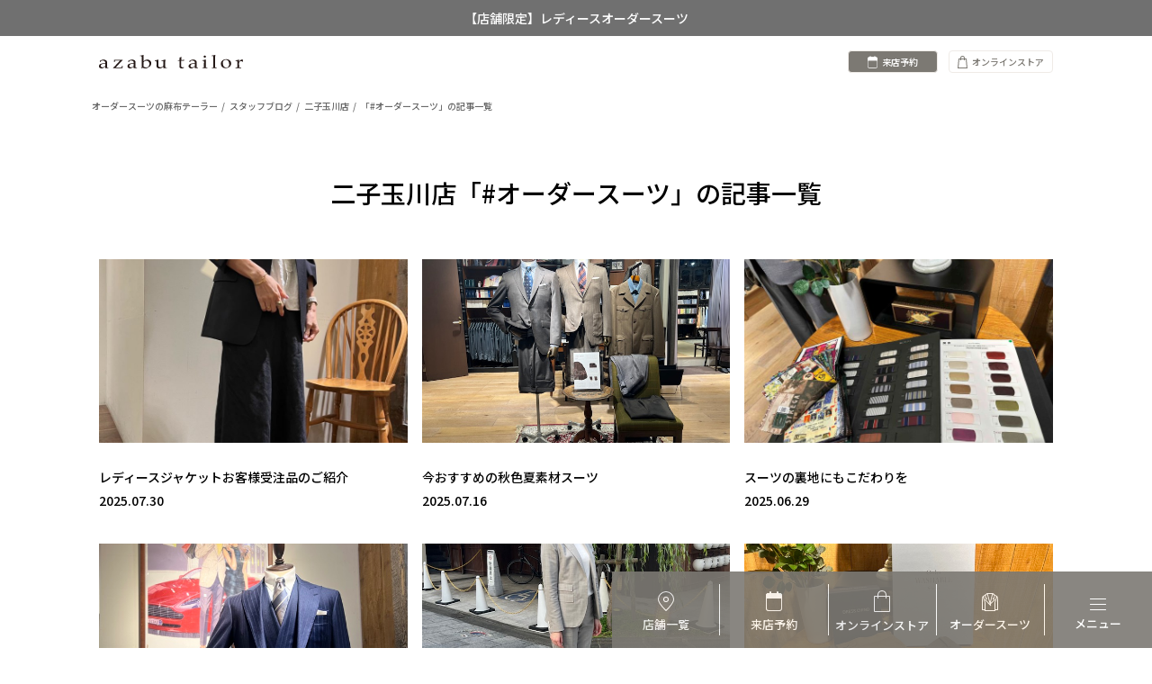

--- FILE ---
content_type: text/html; charset=UTF-8
request_url: https://www.azabutailor.com/blogs/square/tag/%E3%82%AA%E3%83%BC%E3%83%80%E3%83%BC%E3%82%B9%E3%83%BC%E3%83%84/page/3/
body_size: 108950
content:
<!DOCTYPE html>
<html lang="ja" xmlns="http://www.w3.org/1999/xhtml" xmlns:og="http://ogp.me/ns#" xmlns:fb="http://www.facebook.com/2008/fbml">
<head>
<meta charset="UTF-8">

<link rel="dns-prefetch" href="//ajax.googleapis.com">
<link rel="dns-prefetch" href="//connect.facebook.net">
<link rel="dns-prefetch" href="//platform.twitter.com">
<link href="https://fonts.googleapis.com/css2?family=Noto+Sans+JP:wght@500&display=swap" rel="stylesheet">
<meta name="viewport" content="width=device-width, initial-scale=1, maximum-scale=1">
<!-- <meta name="apple-mobile-web-app-capable" content="yes">
<meta name="apple-mobile-web-app-status-bar-style" content="black"> -->

<meta property="fb:app_id" content="1101245366635554">
<meta property="og:locale" content="ja_JP">
     <meta property="og:type" content="article">
<meta property="og:description" content="ブログ ｜ 麻布テーラー ｜ azabu tailor">
<meta property="og:title" content="オーダースーツ | 二子玉川店">
<meta property="og:url" content="https://www.azabutailor.com/blogs/square/">
<meta property="og:site_name" content="オーダースーツの麻布テーラー">
<meta property="og:image" content="https://www.azabutailor.com/blogs/square/wp-content/themes/azabutailor-blogs/thumb.jpg">
<!-- <meta name="twitter:card" content="summary">
<meta name="twitter:site" content=""> -->
<!-- <link rel="apple-touch-icon" size="76x76" href="https://www.azabutailor.com/blogs/square/wp-content/themes/azabutailor-blogs/images/icon-sui-76x76.png">
<link rel="apple-touch-icon" size="120x120" href="https://www.azabutailor.com/blogs/square/wp-content/themes/azabutailor-blogs/images/icon-sui-120x120.png">
<link rel="apple-touch-icon" size="180x180" href="https://www.azabutailor.com/blogs/square/wp-content/themes/azabutailor-blogs/images/icon-sui-180x180.png"> -->
<link rel="alternate" hreflang="ja" href="https://www.azabutailor.com/" />
<link rel="shortcut icon" href="https://www.azabutailor.com/favicon.ico">
<link rel="stylesheet" href="/assets/css/style.css?1201" />
<link rel="stylesheet" href="https://www.azabutailor.com/blogs/wp-content/themes/azabutailor-blogs/css/renew_overwrite.css" />
<noscript>
<link rel="stylesheet" href="https://www.azabutailor.com/common/fallback/noscript.css" media="screen">
</noscript>
<title>3ページ目｜オーダースーツ｜二子玉川店のスタッフブログ｜オーダースーツ・シャツの麻布テーラー｜azabu tailor</title>
<meta name='robots' content='max-image-preview:large' />
<link rel='dns-prefetch' href='//ajax.googleapis.com' />
<link rel='dns-prefetch' href='//s.w.org' />
<link rel="alternate" type="application/rss+xml" title="二子玉川店 &raquo; フィード" href="https://www.azabutailor.com/blogs/square/feed/" />
<link rel="alternate" type="application/rss+xml" title="二子玉川店 &raquo; コメントフィード" href="https://www.azabutailor.com/blogs/square/comments/feed/" />
<link rel="alternate" type="application/rss+xml" title="二子玉川店 &raquo; オーダースーツ タグのフィード" href="https://www.azabutailor.com/blogs/square/tag/%e3%82%aa%e3%83%bc%e3%83%80%e3%83%bc%e3%82%b9%e3%83%bc%e3%83%84/feed/" />
<link rel='stylesheet' id='wp-block-library-css'  href='https://www.azabutailor.com/blogs/square/wp-includes/css/dist/block-library/style.min.css' type='text/css' media='all' />
<style id='global-styles-inline-css' type='text/css'>
body{--wp--preset--color--black: #000000;--wp--preset--color--cyan-bluish-gray: #abb8c3;--wp--preset--color--white: #ffffff;--wp--preset--color--pale-pink: #f78da7;--wp--preset--color--vivid-red: #cf2e2e;--wp--preset--color--luminous-vivid-orange: #ff6900;--wp--preset--color--luminous-vivid-amber: #fcb900;--wp--preset--color--light-green-cyan: #7bdcb5;--wp--preset--color--vivid-green-cyan: #00d084;--wp--preset--color--pale-cyan-blue: #8ed1fc;--wp--preset--color--vivid-cyan-blue: #0693e3;--wp--preset--color--vivid-purple: #9b51e0;--wp--preset--gradient--vivid-cyan-blue-to-vivid-purple: linear-gradient(135deg,rgba(6,147,227,1) 0%,rgb(155,81,224) 100%);--wp--preset--gradient--light-green-cyan-to-vivid-green-cyan: linear-gradient(135deg,rgb(122,220,180) 0%,rgb(0,208,130) 100%);--wp--preset--gradient--luminous-vivid-amber-to-luminous-vivid-orange: linear-gradient(135deg,rgba(252,185,0,1) 0%,rgba(255,105,0,1) 100%);--wp--preset--gradient--luminous-vivid-orange-to-vivid-red: linear-gradient(135deg,rgba(255,105,0,1) 0%,rgb(207,46,46) 100%);--wp--preset--gradient--very-light-gray-to-cyan-bluish-gray: linear-gradient(135deg,rgb(238,238,238) 0%,rgb(169,184,195) 100%);--wp--preset--gradient--cool-to-warm-spectrum: linear-gradient(135deg,rgb(74,234,220) 0%,rgb(151,120,209) 20%,rgb(207,42,186) 40%,rgb(238,44,130) 60%,rgb(251,105,98) 80%,rgb(254,248,76) 100%);--wp--preset--gradient--blush-light-purple: linear-gradient(135deg,rgb(255,206,236) 0%,rgb(152,150,240) 100%);--wp--preset--gradient--blush-bordeaux: linear-gradient(135deg,rgb(254,205,165) 0%,rgb(254,45,45) 50%,rgb(107,0,62) 100%);--wp--preset--gradient--luminous-dusk: linear-gradient(135deg,rgb(255,203,112) 0%,rgb(199,81,192) 50%,rgb(65,88,208) 100%);--wp--preset--gradient--pale-ocean: linear-gradient(135deg,rgb(255,245,203) 0%,rgb(182,227,212) 50%,rgb(51,167,181) 100%);--wp--preset--gradient--electric-grass: linear-gradient(135deg,rgb(202,248,128) 0%,rgb(113,206,126) 100%);--wp--preset--gradient--midnight: linear-gradient(135deg,rgb(2,3,129) 0%,rgb(40,116,252) 100%);--wp--preset--duotone--dark-grayscale: url('#wp-duotone-dark-grayscale');--wp--preset--duotone--grayscale: url('#wp-duotone-grayscale');--wp--preset--duotone--purple-yellow: url('#wp-duotone-purple-yellow');--wp--preset--duotone--blue-red: url('#wp-duotone-blue-red');--wp--preset--duotone--midnight: url('#wp-duotone-midnight');--wp--preset--duotone--magenta-yellow: url('#wp-duotone-magenta-yellow');--wp--preset--duotone--purple-green: url('#wp-duotone-purple-green');--wp--preset--duotone--blue-orange: url('#wp-duotone-blue-orange');--wp--preset--font-size--small: 13px;--wp--preset--font-size--medium: 20px;--wp--preset--font-size--large: 36px;--wp--preset--font-size--x-large: 42px;}.has-black-color{color: var(--wp--preset--color--black) !important;}.has-cyan-bluish-gray-color{color: var(--wp--preset--color--cyan-bluish-gray) !important;}.has-white-color{color: var(--wp--preset--color--white) !important;}.has-pale-pink-color{color: var(--wp--preset--color--pale-pink) !important;}.has-vivid-red-color{color: var(--wp--preset--color--vivid-red) !important;}.has-luminous-vivid-orange-color{color: var(--wp--preset--color--luminous-vivid-orange) !important;}.has-luminous-vivid-amber-color{color: var(--wp--preset--color--luminous-vivid-amber) !important;}.has-light-green-cyan-color{color: var(--wp--preset--color--light-green-cyan) !important;}.has-vivid-green-cyan-color{color: var(--wp--preset--color--vivid-green-cyan) !important;}.has-pale-cyan-blue-color{color: var(--wp--preset--color--pale-cyan-blue) !important;}.has-vivid-cyan-blue-color{color: var(--wp--preset--color--vivid-cyan-blue) !important;}.has-vivid-purple-color{color: var(--wp--preset--color--vivid-purple) !important;}.has-black-background-color{background-color: var(--wp--preset--color--black) !important;}.has-cyan-bluish-gray-background-color{background-color: var(--wp--preset--color--cyan-bluish-gray) !important;}.has-white-background-color{background-color: var(--wp--preset--color--white) !important;}.has-pale-pink-background-color{background-color: var(--wp--preset--color--pale-pink) !important;}.has-vivid-red-background-color{background-color: var(--wp--preset--color--vivid-red) !important;}.has-luminous-vivid-orange-background-color{background-color: var(--wp--preset--color--luminous-vivid-orange) !important;}.has-luminous-vivid-amber-background-color{background-color: var(--wp--preset--color--luminous-vivid-amber) !important;}.has-light-green-cyan-background-color{background-color: var(--wp--preset--color--light-green-cyan) !important;}.has-vivid-green-cyan-background-color{background-color: var(--wp--preset--color--vivid-green-cyan) !important;}.has-pale-cyan-blue-background-color{background-color: var(--wp--preset--color--pale-cyan-blue) !important;}.has-vivid-cyan-blue-background-color{background-color: var(--wp--preset--color--vivid-cyan-blue) !important;}.has-vivid-purple-background-color{background-color: var(--wp--preset--color--vivid-purple) !important;}.has-black-border-color{border-color: var(--wp--preset--color--black) !important;}.has-cyan-bluish-gray-border-color{border-color: var(--wp--preset--color--cyan-bluish-gray) !important;}.has-white-border-color{border-color: var(--wp--preset--color--white) !important;}.has-pale-pink-border-color{border-color: var(--wp--preset--color--pale-pink) !important;}.has-vivid-red-border-color{border-color: var(--wp--preset--color--vivid-red) !important;}.has-luminous-vivid-orange-border-color{border-color: var(--wp--preset--color--luminous-vivid-orange) !important;}.has-luminous-vivid-amber-border-color{border-color: var(--wp--preset--color--luminous-vivid-amber) !important;}.has-light-green-cyan-border-color{border-color: var(--wp--preset--color--light-green-cyan) !important;}.has-vivid-green-cyan-border-color{border-color: var(--wp--preset--color--vivid-green-cyan) !important;}.has-pale-cyan-blue-border-color{border-color: var(--wp--preset--color--pale-cyan-blue) !important;}.has-vivid-cyan-blue-border-color{border-color: var(--wp--preset--color--vivid-cyan-blue) !important;}.has-vivid-purple-border-color{border-color: var(--wp--preset--color--vivid-purple) !important;}.has-vivid-cyan-blue-to-vivid-purple-gradient-background{background: var(--wp--preset--gradient--vivid-cyan-blue-to-vivid-purple) !important;}.has-light-green-cyan-to-vivid-green-cyan-gradient-background{background: var(--wp--preset--gradient--light-green-cyan-to-vivid-green-cyan) !important;}.has-luminous-vivid-amber-to-luminous-vivid-orange-gradient-background{background: var(--wp--preset--gradient--luminous-vivid-amber-to-luminous-vivid-orange) !important;}.has-luminous-vivid-orange-to-vivid-red-gradient-background{background: var(--wp--preset--gradient--luminous-vivid-orange-to-vivid-red) !important;}.has-very-light-gray-to-cyan-bluish-gray-gradient-background{background: var(--wp--preset--gradient--very-light-gray-to-cyan-bluish-gray) !important;}.has-cool-to-warm-spectrum-gradient-background{background: var(--wp--preset--gradient--cool-to-warm-spectrum) !important;}.has-blush-light-purple-gradient-background{background: var(--wp--preset--gradient--blush-light-purple) !important;}.has-blush-bordeaux-gradient-background{background: var(--wp--preset--gradient--blush-bordeaux) !important;}.has-luminous-dusk-gradient-background{background: var(--wp--preset--gradient--luminous-dusk) !important;}.has-pale-ocean-gradient-background{background: var(--wp--preset--gradient--pale-ocean) !important;}.has-electric-grass-gradient-background{background: var(--wp--preset--gradient--electric-grass) !important;}.has-midnight-gradient-background{background: var(--wp--preset--gradient--midnight) !important;}.has-small-font-size{font-size: var(--wp--preset--font-size--small) !important;}.has-medium-font-size{font-size: var(--wp--preset--font-size--medium) !important;}.has-large-font-size{font-size: var(--wp--preset--font-size--large) !important;}.has-x-large-font-size{font-size: var(--wp--preset--font-size--x-large) !important;}
</style>
<link rel='stylesheet' id='wp-pagenavi-css'  href='https://www.azabutailor.com/blogs/square/wp-content/plugins/wp-pagenavi/pagenavi-css.css?ver=2.70' type='text/css' media='all' />
<link rel='stylesheet' id='cuspcss-css'  href='https://www.azabutailor.com/common/cusp.lite.css' type='text/css' media='all' />
<link rel='stylesheet' id='blogcss-css'  href='https://www.azabutailor.com/blogs/square/wp-content/themes/azabutailor-blogs/blogs.css' type='text/css' media='all' />
<script type='text/javascript' src='//ajax.googleapis.com/ajax/libs/jquery/1.11.2/jquery.min.js?ver=1.11.2' id='jquery-js'></script>
<link rel="https://api.w.org/" href="https://www.azabutailor.com/blogs/square/wp-json/" /><link rel="alternate" type="application/json" href="https://www.azabutailor.com/blogs/square/wp-json/wp/v2/tags/17" /><link rel="canonical" href="https://www.azabutailor.com/blogs/square/tag/%E3%82%AA%E3%83%BC%E3%83%80%E3%83%BC%E3%82%B9%E3%83%BC%E3%83%84/page/3/" /><style type="text/css">.recentcomments a{display:inline !important;padding:0 !important;margin:0 !important;}</style><!-- Google Tag Manager -->
<script>(function(w,d,s,l,i){w[l]=w[l]||[];w[l].push({'gtm.start':
new Date().getTime(),event:'gtm.js'});var f=d.getElementsByTagName(s)[0],
j=d.createElement(s),dl=l!='dataLayer'?'&l='+l:'';j.async=true;j.src=
'https://www.googletagmanager.com/gtm.js?id='+i+dl;f.parentNode.insertBefore(j,f);
})(window,document,'script','dataLayer','GTM-NZDH2FX');</script>
<!-- End Google Tag Manager -->
<!--[if lt IE 9]>
	<link rel="stylesheet" type="text/css" href="https://www.azabutailor.com/common/fallback/fallback.css">
	<script type="text/javascript" src="https://www.azabutailor.com/common/fallback/html5shiv.js"></script>
	<script type="text/javascript">document.createElement('main');</script>
<![endif]-->
</head>
<body class="archive paged tag tag-17 paged-3 tag-paged-3">
<svg class="defs" version="1.1" xmlns="http://www.w3.org/2000/svg" xmlns:xlink="http://www.w3.org/1999/xlink">
<defs>
<symbol id="icon-share" viewBox="0 0 32 32">
	<path class="path1" d="M24 20.8c-1.101 0-2.109 0.373-2.918 0.995l-8.35-5.010c0.040-0.256 0.069-0.518 0.069-0.786 0-0.269-0.029-0.53-0.069-0.786l8.35-5.010c0.81 0.622 1.818 0.995 2.918 0.995 2.65 0 4.8-2.149 4.8-4.8s-2.15-4.8-4.8-4.8-4.8 2.149-4.8 4.8c0 0.267 0.029 0.53 0.070 0.786l-8.35 5.011c-0.81-0.624-1.819-0.997-2.92-0.997-2.651 0-4.8 2.149-4.8 4.8 0 2.65 2.149 4.8 4.8 4.8 1.101 0 2.11-0.373 2.92-0.995l8.35 5.010c-0.042 0.256-0.070 0.517-0.070 0.786 0 2.65 2.15 4.8 4.8 4.8s4.8-2.15 4.8-4.8-2.15-4.8-4.8-4.8z"></path>
</symbol>
<symbol id="icon-mail" viewBox="0 0 32 32">
	<path class="path1" d="M2.55 8.458c0.781 0.421 11.598 6.23 12.002 6.446 0.402 0.216 0.923 0.32 1.448 0.32 0.526 0 1.048-0.104 1.45-0.322 0.403-0.216 11.219-6.026 12-6.446 0.782-0.419 1.522-1.736 0.086-1.736h-27.070c-1.435 0-0.698 1.317 0.085 1.738zM29.781 11.658c-0.888 0.464-11.787 6.162-12.331 6.446s-0.923 0.322-1.45 0.322c-0.525 0-0.904-0.037-1.448-0.322s-11.445-5.984-12.331-6.446c-0.626-0.326-0.621 0.056-0.621 0.35s0 11.736 0 11.736c0 0.672 0.894 1.536 1.587 1.536h25.627c0.694 0 1.586-0.864 1.586-1.534 0 0 0-11.442 0-11.736 0-0.296 0.006-0.678-0.619-0.352z"></path>
</symbol>
<symbol id="icon-eye" viewBox="0 0 32 32">
	<path class="path1" d="M16 6c-6.979 0-13.028 4.064-16 10 2.972 5.936 9.021 10 16 10s13.027-4.064 16-10c-2.972-5.936-9.021-10-16-10zM23.889 11.303c1.88 1.199 3.473 2.805 4.67 4.697-1.197 1.891-2.79 3.498-4.67 4.697-2.362 1.507-5.090 2.303-7.889 2.303s-5.527-0.796-7.889-2.303c-1.88-1.199-3.473-2.805-4.67-4.697 1.197-1.891 2.79-3.498 4.67-4.697 0.122-0.078 0.246-0.154 0.371-0.228-0.311 0.854-0.482 1.776-0.482 2.737 0 4.418 3.582 8 8 8s8-3.582 8-8c0-0.962-0.17-1.883-0.482-2.737 0.124 0.074 0.248 0.15 0.371 0.228zM16 12.813c0 1.657-1.343 3-3 3s-3-1.343-3-3 1.343-3 3-3 3 1.343 3 3z"></path>
</symbol>
<symbol id="icon-heart" viewBox="0 0 32 32">
	<path class="path1" d="M27.502 6.642c-2.675-2.456-7.013-2.456-9.688 0l-1.814 1.667-1.816-1.667c-2.675-2.456-7.011-2.456-9.686 0-3.010 2.762-3.010 7.238 0 10.002l11.502 10.557 11.502-10.557c3.010-2.763 3.010-7.24 0-10.002z"></path>
</symbol>
<symbol id="icon-comment" viewBox="0 0 32 32">
	<path class="path1" d="M25.6 4.8h-19.2c-1.76 0-3.2 1.44-3.2 3.2v11.2c0 1.76 1.44 3.2 3.2 3.2h6.4l6.4 4.8v-4.8h6.4c1.76 0 3.2-1.44 3.2-3.2v-11.2c0-1.76-1.44-3.2-3.2-3.2z"></path>
</symbol>
<symbol id="icon-search" viewBox="0 0 32 32">
	<path class="path1" d="M28.072 24.749l-6.046-6.046c0.912-1.499 1.437-3.256 1.437-5.139 0-5.466-4.738-10.203-10.205-10.203-5.466 0-9.898 4.432-9.898 9.898 0 5.467 4.736 10.205 10.203 10.205 1.818 0 3.52-0.493 4.984-1.349l6.078 6.080c0.597 0.595 1.56 0.595 2.154 0l1.509-1.507c0.594-0.595 0.378-1.344-0.216-1.938zM6.406 13.258c0-3.784 3.067-6.853 6.851-6.853 3.786 0 7.158 3.373 7.158 7.158s-3.067 6.853-6.853 6.853-7.157-3.373-7.157-7.158z"></path>
</symbol>
<symbol id="icon-rss" viewBox="0 0 32 32">
	<path class="path1" d="M3.203 4.478v3.789c11.338 0 20.528 9.192 20.528 20.53h3.79c0-13.43-10.888-24.318-24.318-24.318zM3.203 12.058v3.79c7.152 0 12.95 5.797 12.95 12.949h3.787c0-9.243-7.493-16.739-16.738-16.739zM6.835 21.533c-2.005 0-3.632 1.627-3.632 3.634s1.627 3.632 3.632 3.632c2.006 0 3.634-1.626 3.634-3.632s-1.627-3.634-3.634-3.634z"></path>
</symbol>
<symbol id="icon-cross" viewBox="0 0 48 48">
	<path d="M38 12.83L35.17 10 24 21.17 12.83 10 10 12.83 21.17 24 10 35.17 12.83 38 24 26.83 35.17 38 38 35.17 26.83 24z"/>
</symbol>
<symbol id="icon-minus" viewBox="0 0 32 32">
	<path class="path1" d="M16 2.56c-7.424 0-13.44 6.019-13.44 13.44 0 7.424 6.018 13.44 13.44 13.44s13.44-6.018 13.44-13.44c0-7.422-6.018-13.44-13.44-13.44zM24.080 14.365v3.272h-16.16v-3.272h16.16z"></path>
</symbol>
<symbol id="icon-plus" viewBox="0 0 32 32">
	<path class="path1" d="M16 2.56c-7.424 0-13.44 6.019-13.44 13.44 0 7.424 6.018 13.44 13.44 13.44s13.44-6.018 13.44-13.44c0-7.422-6.018-13.44-13.44-13.44zM17.635 17.635v6.443h-3.27v-6.443h-6.445v-3.27h6.443v-6.445h3.272v6.443h6.443v3.272h-6.443z"></path>
</symbol>
<symbol id="icon-info" viewBox="0 0 32 32">
	<path class="path1" d="M15.803 1.282c-8.128 0.109-14.63 6.787-14.522 14.917 0.109 8.125 6.787 14.629 14.915 14.52s14.63-6.787 14.522-14.917c-0.107-8.126-6.787-14.629-14.915-14.52zM17.435 6.187c1.496 0 1.938 0.867 1.938 1.861 0 1.24-0.994 2.387-2.688 2.387-1.418 0-2.091-0.714-2.051-1.891 0-0.994 0.832-2.357 2.802-2.357zM13.598 25.2c-1.022 0-1.771-0.621-1.056-3.35l1.173-4.838c0.203-0.776 0.237-1.086 0-1.086-0.306 0-1.634 0.536-2.419 1.064l-0.51-0.837c2.488-2.077 5.349-3.296 6.574-3.296 1.022 0 1.192 1.21 0.682 3.070l-1.344 5.088c-0.237 0.899-0.134 1.21 0.102 1.21 0.306 0 1.312-0.371 2.301-1.149l0.578 0.776c-2.418 2.418-5.056 3.349-6.080 3.349z"></path>
</symbol>
<symbol id="icon-question" viewBox="0 0 32 32">
	<path class="path1" d="M22.544 3.574c-1.826-1.317-4.115-1.974-6.874-1.974-2.099 0-3.869 0.464-5.307 1.389-2.283 1.45-3.496 3.91-3.643 7.382h5.29c0-1.011 0.294-1.986 0.885-2.923s1.592-1.406 3.005-1.406c1.435 0 2.426 0.381 2.966 1.141 0.542 0.763 0.813 1.606 0.813 2.531 0 0.805-0.403 1.541-0.89 2.211-0.267 0.39-0.621 0.749-1.058 1.078 0 0-2.869 1.84-4.13 3.318-0.731 0.858-0.797 2.141-0.861 3.982-0.005 0.131 0.045 0.402 0.504 0.402s3.707 0 4.115 0 0.493-0.302 0.499-0.435c0.029-0.67 0.104-1.013 0.227-1.4 0.232-0.731 0.859-1.37 1.566-1.918l1.456-1.005c1.314-1.024 2.363-1.864 2.826-2.523 0.79-1.085 1.346-2.419 1.346-4.002 0-2.584-0.914-4.533-2.736-5.848zM15.586 23.878c-1.824-0.054-3.328 1.206-3.386 3.184-0.058 1.976 1.373 3.282 3.197 3.336 1.904 0.056 3.368-1.165 3.426-3.141 0.056-1.978-1.333-3.323-3.237-3.379z"></path>
</symbol>
<symbol id="icon-twitter" viewBox="0 0 32 32">
	<path class="path1" d="M31.52 6.869c-1.085 0.482-2.248 0.805-3.47 0.952 1.248-0.747 2.206-1.931 2.656-3.341-1.166 0.691-2.459 1.195-3.834 1.466-1.102-1.174-2.672-1.907-4.41-1.907-3.336 0-6.040 2.704-6.040 6.038 0 0.474 0.053 0.934 0.157 1.376-5.019-0.251-9.47-2.656-12.448-6.31-0.522 0.891-0.821 1.93-0.821 3.037 0 2.096 1.067 3.944 2.688 5.027-0.99-0.032-1.922-0.302-2.736-0.755 0 0.026 0 0.050 0 0.075 0 2.926 2.083 5.366 4.845 5.923-0.506 0.138-1.040 0.211-1.592 0.211-0.389 0-0.766-0.037-1.136-0.107 0.768 2.4 3 4.146 5.642 4.194-2.067 1.621-4.67 2.586-7.501 2.586-0.488 0-0.968-0.029-1.44-0.085 2.672 1.714 5.846 2.714 9.259 2.714 11.109 0 17.184-9.203 17.184-17.186 0-0.261-0.005-0.522-0.018-0.781 1.181-0.851 2.203-1.915 3.014-3.126z"></path>
</symbol>
<symbol id="icon-facebook" viewBox="0 0 32 32">
	<path class="path1" d="M24 6.606h-4.57c-0.541 0-1.144 0.71-1.144 1.662v3.299h5.714v4.704h-5.714v14.128h-5.395v-14.126h-4.891v-4.706h4.891v-2.768c0-3.97 2.755-7.2 6.538-7.2h4.571v5.006z"></path>
</symbol>
<symbol id="icon-instagram" viewBox="0 0 24 28">
	<path d="M21.281 22.281v-10.125h-2.109q0.313 0.984 0.313 2.047 0 1.969-1 3.633t-2.719 2.633-3.75 0.969q-3.078 0-5.266-2.117t-2.188-5.117q0-1.062 0.313-2.047h-2.203v10.125q0 0.406 0.273 0.68t0.68 0.273h16.703q0.391 0 0.672-0.273t0.281-0.68zM16.844 13.953q0-1.937-1.414-3.305t-3.414-1.367q-1.984 0-3.398 1.367t-1.414 3.305 1.414 3.305 3.398 1.367q2 0 3.414-1.367t1.414-3.305zM21.281 8.328v-2.578q0-0.438-0.313-0.758t-0.766-0.32h-2.719q-0.453 0-0.766 0.32t-0.313 0.758v2.578q0 0.453 0.313 0.766t0.766 0.313h2.719q0.453 0 0.766-0.313t0.313-0.766zM24 5.078v17.844q0 1.266-0.906 2.172t-2.172 0.906h-17.844q-1.266 0-2.172-0.906t-0.906-2.172v-17.844q0-1.266 0.906-2.172t2.172-0.906h17.844q1.266 0 2.172 0.906t0.906 2.172z"></path>
</symbol>
<symbol id="icon-googleplus" viewBox="0 0 16 16">
	<path d="M5.091 7.147v1.747h2.888c-0.116 0.75-0.872 2.197-2.888 2.197-1.737 0-3.156-1.441-3.156-3.216s1.419-3.216 3.156-3.216c0.991 0 1.65 0.422 2.028 0.784l1.381-1.331c-0.888-0.828-2.037-1.331-3.409-1.331-2.816 0.003-5.091 2.278-5.091 5.094s2.275 5.091 5.091 5.091c2.937 0 4.888-2.066 4.888-4.975 0-0.334-0.037-0.591-0.081-0.844h-4.806z"></path>
	<path d="M16 7h-1.5v-1.5h-1.5v1.5h-1.5v1.5h1.5v1.5h1.5v-1.5h1.5z"></path>
</symbol>
<symbol id="icon-pinterest" viewBox="0 0 32 32">
	<path class="path1" d="M14.586 21.165c-0.84 4.405-1.866 8.629-4.906 10.835-0.938-6.659 1.378-11.659 2.453-16.968-1.834-3.088 0.221-9.299 4.090-7.768 4.76 1.883-4.122 11.477 1.84 12.675 6.226 1.251 8.766-10.8 4.907-14.718-5.578-5.661-16.237-0.131-14.925 7.97 0.318 1.981 2.365 2.582 0.818 5.315-3.57-0.79-4.635-3.606-4.498-7.36 0.221-6.142 5.52-10.443 10.835-11.038 6.723-0.754 13.032 2.467 13.901 8.79 0.981 7.136-3.032 14.866-10.222 14.309-1.947-0.149-2.765-1.114-4.293-2.042z"></path>
</symbol>
<symbol id="icon-hatebu" viewBox="0 0 32 32">
	<path d="M17.313,14.938c1.063-0.688,2.384-1.011,2.979-2.842c0.219-0.672,0.337-1.537,0.292-2.679 C20.505,7.421,19.659,6.256,18.75,5.5C17.725,4.646,16.125,4,12.5,4c-1.625,0-8.583,0-8.583,0v24.25c0,0,8.75-0.083,10.833-0.083 c2.813,0,4.185-0.686,5.554-2.112c1.11-1.158,1.946-2.806,1.946-4.971c0-1.694-0.345-2.987-0.938-3.834 C20.214,15.682,18.5,15.219,17.313,14.938z M8.417,7.833c0,0,3.583,0,4.917,0c1.167,0,1.858,0.56,2.167,1.333 c0.406,1.021,0.25,2.667-0.083,3.25s-0.917,1.417-2,1.417s-5,0-5,0V7.833z M16.917,22.417c-0.417,1-1,1.916-2.417,1.916 s-6.167,0-6.167,0v-6.916c0,0,4.448,0,5.948,0s2.009,0.661,2.531,1.614C17.344,20,17.334,21.417,16.917,22.417z M25.915,22.75 c-1.519,0-2.749,1.23-2.749,2.75c0,1.519,1.23,2.749,2.749,2.749c1.52,0,2.75-1.23,2.75-2.749 C28.665,23.98,27.435,22.75,25.915,22.75z M28,4.333l-4.167,0v16.751H28V4.333z"/>
</symbol>
<symbol id="icon-pocket" viewBox="0 0 32 32">
	<path d="M27.398,4.298H4.301c-0.688,0-1.635,0.602-1.635,2.151v10.495c0,3.011,4.473,10.839,13.333,10.839 c8.861,0,13.077-8.688,13.077-10.839V6.449C29.076,4.987,28.13,4.298,27.398,4.298z M23.64,13.998 c-0.517,0.516-6.944,6.441-7.183,6.625c-0.258,0.199-0.925,0.236-1.291,0c-0.253-0.164-0.667-0.451-1.119-0.903 c-0.451-0.452-5.591-5.419-6.021-5.85c-0.333-0.334-0.645-1.548,0.237-2.43c0.68-0.68,1.989-0.591,2.516-0.064 c0.581,0.58,5.032,4.925,5.032,4.925s4.71-4.473,5.162-4.925c0.56-0.56,1.848-0.603,2.516,0.064 C24.231,12.18,24.155,13.481,23.64,13.998z"/>
</symbol>
<symbol id="icon-quillpen" viewBox="0 0 32 32">
	<path d="M12 18.333c0 0 6.373-3.824 9.961-2.313 0.744-1.133 1.477-2.354 2.194-3.601-3.51-0.86-8.155-0.086-8.155-0.086s5.944-3.566 9.583-2.45c0.73-1.316 1.439-2.614 2.124-3.822-2.899-0.196-5.707 0.272-5.707 0.272s3.723-2.234 7.081-2.612c1.056-1.714 2.037-3.059 2.919-3.721-17.531 0-28 20-32 32h2l6-10c0 0 2 2 8 0 1.421-0.474 2.842-1.789 4.237-3.56-3.519-0.892-8.237-0.106-8.237-0.106z"></path>
</symbol>
	<symbol id="sitemap" viewBox="0 0 36 9">
		<path d="M3.352,3.423c-0.63-0.31-0.952-0.56-0.952-1.024c0-0.409,0.291-0.75,0.779-0.75c0.626,0,0.839,0.524,0.989,0.992l0.291-0.056c-0.065-0.48-0.117-0.798-0.149-1.064C4.102,1.454,3.723,1.335,3.299,1.335c-1.041,0-1.659,0.623-1.659,1.405c0,0.77,0.626,1.171,1.288,1.496c0.561,0.29,0.936,0.568,0.936,1.048c0,0.496-0.315,0.822-0.811,0.822c-0.755,0-1.126-0.79-1.255-1.246L1.499,4.944c0.056,0.449,0.149,1.024,0.222,1.219c0.093,0.04,0.222,0.099,0.432,0.155c0.206,0.056,0.452,0.107,0.743,0.107c1.066,0,1.776-0.643,1.776-1.473C4.672,4.162,4.054,3.765,3.352,3.423z M7.326,5.464V2.887C6.947,3.018,6.507,3.114,6.063,3.169v0.238c0.412,0.063,0.452,0.079,0.452,0.56v1.496c0,0.512-0.057,0.544-0.505,0.603v0.25h1.828v-0.25C7.367,6.007,7.326,5.968,7.326,5.464z M6.862,2.383c0.282,0,0.488-0.222,0.488-0.472c0-0.278-0.206-0.488-0.48-0.488c-0.262,0-0.492,0.21-0.492,0.488C6.378,2.161,6.608,2.383,6.862,2.383z M10.683,5.884c-0.174,0-0.428-0.087-0.428-0.675V3.36h0.743c0.117-0.068,0.133-0.294,0.056-0.377h-0.799V1.951l-0.117-0.04L9.436,2.463v0.52H9.122L8.908,3.261L8.94,3.36h0.496v2.112c0,0.651,0.315,0.937,0.844,0.937c0.073,0,0.19-0.036,0.331-0.091l0.569-0.27l-0.073-0.266C10.99,5.837,10.841,5.884,10.683,5.884z M15.219,4.098c0.008-0.619-0.521-1.203-1.199-1.203h-0.008c-0.396,0-0.807,0.21-1.13,0.536c-0.307,0.31-0.549,0.79-0.549,1.357c0,0.877,0.565,1.62,1.538,1.62c0.299,0,0.852-0.147,1.316-0.766L15.045,5.44c-0.262,0.234-0.545,0.341-0.852,0.341c-0.537,0-1.041-0.417-1.057-1.278c0.811-0.032,1.752-0.103,1.885-0.127C15.187,4.356,15.219,4.261,15.219,4.098z M14.246,4.114c-0.375,0.016-0.714,0.024-1.078,0.024c0.085-0.576,0.371-0.925,0.694-0.925c0.339,0,0.557,0.365,0.549,0.746C14.412,4.082,14.367,4.114,14.246,4.114z M24.54,5.229l-0.069-2.759c-0.016-0.667,0.008-0.691,0.638-0.746V1.447h-1.453L22.103,4.88l-1.513-3.433h-1.465v0.278c0.662,0.056,0.71,0.115,0.646,0.977l-0.117,1.56c-0.057,0.746-0.097,1.104-0.145,1.35c-0.052,0.294-0.194,0.381-0.613,0.421v0.286h1.82V6.031c-0.505-0.04-0.67-0.103-0.694-0.437C20,5.348,20,5.023,20.036,4.4l0.089-2.04h0.032l1.554,3.902h0.226l1.703-3.993h0.024l0.016,2.961c0.008,0.714-0.016,0.746-0.613,0.81v0.278h2.127V6.039C24.581,5.976,24.556,5.944,24.54,5.229z M29.358,5.821c-0.117,0-0.238-0.107-0.238-0.456V4.058c0-0.393-0.077-0.699-0.375-0.937c-0.19-0.155-0.42-0.226-0.71-0.226c-0.444,0.087-0.957,0.365-1.207,0.536c-0.166,0.123-0.254,0.21-0.254,0.333c0,0.202,0.246,0.365,0.42,0.365c0.133,0,0.234-0.056,0.283-0.218c0.057-0.222,0.133-0.401,0.214-0.504c0.085-0.091,0.173-0.139,0.299-0.139c0.331,0,0.537,0.286,0.537,0.766v0.159c-0.174,0.155-0.767,0.361-1.207,0.504c-0.404,0.155-0.601,0.369-0.601,0.758c0,0.48,0.396,0.953,0.989,0.953c0.19,0,0.545-0.254,0.844-0.448c0.04,0.095,0.093,0.202,0.198,0.302c0.093,0.079,0.242,0.147,0.408,0.147l0.759-0.409l-0.081-0.25C29.556,5.781,29.459,5.821,29.358,5.821z M28.325,5.674c-0.133,0.107-0.299,0.187-0.456,0.187c-0.206,0-0.492-0.163-0.492-0.552c0-0.258,0.137-0.397,0.396-0.52c0.157-0.083,0.396-0.202,0.561-0.278L28.325,5.674z M32.53,6.408c0.985-0.206,1.861-0.937,1.861-2.06c0-0.73-0.496-1.453-1.364-1.453c-0.113,0-0.254,0.048-0.371,0.123l-0.609,0.365V2.82c-0.448,0.139-0.904,0.278-1.292,0.333v0.246c0.424,0.056,0.472,0.071,0.472,0.52v3.303c0,0.449-0.048,0.488-0.529,0.54V8.02h1.966V7.762c-0.585-0.06-0.617-0.099-0.617-0.572V6.293C32.142,6.349,32.324,6.396,32.53,6.408z M32.045,3.673c0.145-0.119,0.388-0.234,0.593-0.234c0.44,0,0.908,0.373,0.908,1.242c0,0.869-0.388,1.334-0.868,1.334c-0.222,0-0.496-0.147-0.634-0.294V3.673z"/>
	</symbol>
	<symbol id="member" viewBox="0 0 36 9">
		<path d="M4.134,5.12C4.097,5.362,3.971,5.961,3.915,6.143H0.829V5.911c0.53-0.046,0.589-0.079,0.589-0.596V2.908c0-0.53-0.06-0.563-0.513-0.596V2.08h2.861c0.007,0.116,0.033,0.563,0.063,0.924L3.584,3.037c-0.056-0.238-0.129-0.4-0.219-0.523C3.286,2.402,3.114,2.345,2.736,2.345H2.356c-0.215,0-0.238,0.013-0.238,0.218v1.328h0.483c0.523,0,0.583-0.04,0.666-0.467h0.235V4.68H3.266C3.183,4.223,3.124,4.196,2.601,4.196H2.117v1.106c0,0.291,0.043,0.434,0.159,0.497c0.106,0.06,0.325,0.073,0.589,0.073c0.364,0,0.57-0.04,0.706-0.195c0.116-0.129,0.222-0.328,0.324-0.6L4.134,5.12z"/><path d="M6.375,4.922H4.869l0.096-0.434h1.497L6.375,4.922z"/><path d="M10.321,6.143V5.911c0.49-0.053,0.51-0.079,0.503-0.675l-0.013-2.47h-0.02L9.395,6.097H9.209L7.934,2.842H7.908L7.835,4.544c-0.03,0.52-0.03,0.791-0.013,0.997c0.02,0.278,0.155,0.331,0.569,0.364v0.238H6.898V5.905c0.344-0.033,0.46-0.106,0.503-0.351C7.441,5.348,7.474,5.05,7.52,4.428l0.096-1.301C7.67,2.408,7.63,2.359,7.087,2.312V2.08h1.202L9.53,4.944l1.274-2.864h1.192v0.232c-0.517,0.046-0.537,0.066-0.523,0.623l0.057,2.301c0.013,0.596,0.033,0.623,0.536,0.675v0.232H10.321z"/><path d="M14.82,6.219c-0.136,0-0.258-0.056-0.334-0.123c-0.086-0.083-0.129-0.172-0.163-0.251c-0.245,0.162-0.536,0.374-0.692,0.374c-0.487,0-0.811-0.394-0.811-0.795c0-0.324,0.162-0.503,0.493-0.632c0.361-0.119,0.848-0.292,0.99-0.42V4.239c0-0.401-0.169-0.639-0.44-0.639c-0.103,0-0.176,0.04-0.245,0.116c-0.066,0.086-0.129,0.235-0.176,0.421c-0.04,0.136-0.122,0.182-0.231,0.182c-0.143,0-0.345-0.136-0.345-0.305c0-0.103,0.073-0.176,0.209-0.278c0.205-0.143,0.625-0.374,0.99-0.447c0.239,0,0.427,0.06,0.583,0.188c0.245,0.199,0.308,0.454,0.308,0.781v1.089c0,0.292,0.1,0.381,0.196,0.381c0.083,0,0.162-0.033,0.225-0.06l0.066,0.209L14.82,6.219z M14.311,4.637c-0.136,0.062-0.331,0.162-0.46,0.231c-0.212,0.103-0.325,0.219-0.325,0.434c0,0.324,0.235,0.46,0.404,0.46c0.129,0,0.265-0.066,0.375-0.156L14.311,4.637z"/><path d="M19.006,3.425c-0.046,0.109-0.162,0.304-0.261,0.364L18.39,3.762c0.103,0.123,0.162,0.285,0.162,0.497c0,0.663-0.563,0.984-1.139,0.984c-0.093,0-0.202-0.014-0.305-0.03c-0.066,0.05-0.136,0.136-0.136,0.219c0,0.109,0.109,0.238,0.388,0.238c0.222,0,0.414-0.013,0.616-0.013c0.394,0,0.931,0.126,0.931,0.751c0,0.686-0.795,1.255-1.623,1.255c-0.758,0-1.133-0.407-1.133-0.768c0-0.136,0.063-0.242,0.176-0.345c0.123-0.116,0.328-0.258,0.477-0.361c-0.231-0.079-0.367-0.208-0.447-0.337c-0.07-0.096-0.089-0.225-0.089-0.298c0.292-0.116,0.49-0.285,0.589-0.407c-0.325-0.123-0.57-0.42-0.57-0.828c0-0.706,0.646-1.03,1.166-1.03h0.01c0.242,0,0.434,0.053,0.649,0.168c0.298-0.02,0.609-0.053,0.854-0.083L19.006,3.425z M17.496,6.219c-0.298,0-0.434,0.033-0.53,0.126c-0.123,0.103-0.202,0.238-0.202,0.381c0,0.311,0.331,0.583,0.798,0.583c0.51,0,0.808-0.278,0.808-0.623c0-0.212-0.129-0.341-0.312-0.407c-0.155-0.046-0.311-0.06-0.556-0.06H17.496z M17.413,3.524c-0.222,0-0.44,0.251-0.44,0.705c0,0.438,0.195,0.775,0.503,0.775c0.255,0,0.44-0.251,0.44-0.705c0-0.427-0.186-0.775-0.497-0.775H17.413z"/><path d="M21.724,6.219c-0.136,0-0.259-0.056-0.335-0.123c-0.086-0.083-0.129-0.172-0.162-0.251c-0.245,0.162-0.536,0.374-0.692,0.374c-0.486,0-0.811-0.394-0.811-0.795c0-0.324,0.162-0.503,0.493-0.632c0.361-0.119,0.848-0.292,0.99-0.42V4.239c0-0.401-0.169-0.639-0.44-0.639c-0.103,0-0.176,0.04-0.245,0.116c-0.066,0.086-0.129,0.235-0.176,0.421c-0.039,0.136-0.122,0.182-0.231,0.182c-0.143,0-0.345-0.136-0.345-0.305c0-0.103,0.073-0.176,0.209-0.278c0.205-0.143,0.626-0.374,0.99-0.447c0.238,0,0.427,0.06,0.582,0.188c0.245,0.199,0.309,0.454,0.309,0.781v1.089c0,0.292,0.099,0.381,0.195,0.381c0.083,0,0.162-0.033,0.225-0.06l0.066,0.209L21.724,6.219z M21.215,4.637c-0.136,0.062-0.332,0.162-0.461,0.231c-0.212,0.103-0.324,0.219-0.324,0.434c0,0.324,0.235,0.46,0.404,0.46c0.129,0,0.265-0.066,0.374-0.156L21.215,4.637z"/><path d="M25.558,5.309c-0.109,0.305-0.202,0.603-0.291,0.834h-2.143l-0.069-0.103c0.522-0.805,0.977-1.58,1.46-2.407h-0.421c-0.42,0-0.529,0.096-0.698,0.44l-0.09,0.185l-0.208-0.076c0.079-0.278,0.175-0.679,0.235-0.951h0.155c0.043,0.096,0.116,0.129,0.354,0.129h1.477l0.057,0.096c-0.497,0.815-0.951,1.586-1.431,2.414h0.479c0.44,0,0.609-0.103,0.842-0.48l0.089-0.179L25.558,5.309z"/><path d="M26.305,6.143V5.935c0.367-0.05,0.414-0.076,0.414-0.503V4.183c0-0.401-0.033-0.414-0.371-0.467V3.517c0.364-0.046,0.726-0.125,1.036-0.235v2.149c0,0.42,0.033,0.454,0.421,0.503v0.208H26.305z M26.607,2.468c0-0.232,0.188-0.407,0.403-0.407c0.226,0,0.395,0.175,0.395,0.407c0,0.208-0.169,0.394-0.401,0.394C26.796,2.862,26.607,2.676,26.607,2.468z"/><path d="M30.381,6.143V5.935c0.305-0.05,0.338-0.076,0.338-0.483v-1.07c0-0.443-0.176-0.639-0.48-0.639c-0.195,0-0.381,0.103-0.557,0.251v1.483c0,0.387,0.027,0.414,0.338,0.457v0.208h-1.431V5.935c0.395-0.056,0.428-0.076,0.428-0.47V4.17c0-0.38-0.033-0.4-0.352-0.454V3.517c0.345-0.046,0.699-0.125,1.017-0.242v0.474c0.116-0.089,0.245-0.182,0.395-0.278c0.176-0.116,0.317-0.182,0.5-0.182c0.51,0,0.808,0.364,0.808,0.977v1.212c0,0.387,0.04,0.407,0.381,0.457v0.208H30.381z"/><path d="M34.787,5.58c-0.381,0.517-0.835,0.639-1.08,0.639c-0.798,0-1.261-0.619-1.261-1.351c0-0.473,0.198-0.874,0.45-1.132c0.265-0.271,0.603-0.447,0.927-0.447h0.007c0.557,0,0.99,0.486,0.983,1.003c0,0.136-0.026,0.215-0.162,0.232c-0.109,0.02-0.881,0.08-1.547,0.106c0.014,0.718,0.428,1.066,0.868,1.066c0.251,0,0.483-0.09,0.698-0.285L34.787,5.58z M33.131,4.325c0.299,0,0.576-0.006,0.885-0.02c0.099,0,0.136-0.026,0.136-0.129c0.007-0.318-0.173-0.623-0.45-0.623C33.435,3.554,33.201,3.845,33.131,4.325z"/>
	</symbol>
	<symbol id="reserve" viewBox="0 0 36 9">
		<path d="M5.121,3.228C4.899,3.27,4.853,3.303,4.773,3.522c-0.458,1.233-0.5,1.355-0.856,2.451H3.854C3.64,5.376,3.401,4.755,3.183,4.197L2.537,5.972H2.474C2.217,5.217,1.916,4.436,1.668,3.731C1.529,3.333,1.445,3.232,1.232,3.228v-0.08h1.024v0.08C2.042,3.232,1.987,3.27,1.987,3.358c0,0.05,0.017,0.117,0.046,0.197l0.604,1.578l0.437-1.187L2.956,3.631C2.818,3.261,2.767,3.232,2.528,3.228v-0.08H3.64v0.08C3.43,3.232,3.317,3.287,3.317,3.375c0,0.046,0.034,0.143,0.071,0.243l0.6,1.528l0.529-1.423C4.563,3.593,4.589,3.488,4.589,3.4c0-0.113-0.08-0.168-0.294-0.172v-0.08h0.827V3.228z"/><path d="M6.782,5.267C6.619,5.724,6.325,5.968,5.905,5.968c-0.495,0-0.797-0.374-0.797-0.953c0-0.592,0.34-1.02,0.869-1.02c0.26,0,0.449,0.101,0.583,0.29c0.084,0.117,0.126,0.251,0.143,0.479H5.41c0.021,0.319,0.042,0.482,0.193,0.684c0.118,0.155,0.272,0.231,0.466,0.231c0.281,0,0.44-0.13,0.646-0.44L6.782,5.267z M6.275,4.63C6.228,4.289,6.14,4.147,5.863,4.147c-0.235,0-0.399,0.168-0.445,0.483H6.275z"/><path d="M7.981,4.348c0.088-0.214,0.311-0.353,0.566-0.353c0.449,0,0.755,0.403,0.755,0.923c0,0.621-0.428,1.049-0.982,1.049c-0.34,0-0.692-0.134-0.692-0.277v-2.14c0-0.21-0.034-0.244-0.206-0.244c-0.029,0-0.05,0.004-0.071,0.009V3.245l0.126-0.038C7.674,3.148,7.783,3.123,7.96,3.06l0.021,0.009V4.348z M7.981,5.615c0,0.134,0.189,0.218,0.407,0.218c0.164,0,0.298-0.063,0.391-0.181c0.101-0.125,0.155-0.311,0.155-0.554c0-0.252-0.059-0.495-0.164-0.642C8.681,4.331,8.547,4.26,8.396,4.26c-0.223,0-0.416,0.155-0.416,0.332V5.615z"/><path d="M12.449,2.888c0.08-0.092,0.109-0.122,0.202-0.214c0.159,0.117,0.206,0.151,0.348,0.269c0.05,0.038,0.067,0.054,0.067,0.075c0,0.03-0.038,0.051-0.088,0.051c0,0-0.008,0-0.017,0c-0.017-0.004-0.067-0.004-0.143-0.004c-0.281,0.206-0.73,0.5-0.936,0.613c0.092,0.088,0.126,0.151,0.126,0.235c0,0.088-0.029,0.172-0.08,0.227h0.995c0.08-0.092,0.105-0.118,0.189-0.202c0.185,0.13,0.235,0.172,0.395,0.302c0.029,0.021,0.033,0.025,0.046,0.059c0,0.004,0.004,0.012,0.004,0.012c0,0.008-0.021,0.042-0.029,0.046c-0.017,0.013-0.059,0.021-0.105,0.025h-0.084c-0.029,0.004-0.059,0.004-0.092,0.004c-0.39,0.298-0.667,0.47-0.999,0.625l-0.042-0.05c0.332-0.269,0.537-0.474,0.717-0.726h-1.099v0.722c0,0.159,0.004,0.499,0.012,1.028c-0.008,0.164-0.046,0.239-0.151,0.307c-0.059,0.037-0.122,0.059-0.348,0.113c-0.042-0.16-0.092-0.215-0.227-0.26c-0.084-0.029-0.197-0.05-0.608-0.105l0.004-0.067c0.545,0.034,0.575,0.034,0.927,0.042c0.072-0.004,0.092-0.017,0.092-0.075V4.236h-1.322c-0.18,0-0.323,0.008-0.453,0.021l-0.033-0.16c0.159,0.034,0.285,0.042,0.507,0.042h1.624c-0.017-0.021-0.084-0.109-0.197-0.264c-0.155-0.202-0.411-0.441-0.709-0.659l0.042-0.054c0.332,0.146,0.55,0.264,0.814,0.449c0.189-0.147,0.445-0.407,0.634-0.625h-1.792c-0.164,0-0.302,0.004-0.437,0.017l-0.038-0.151c0.181,0.029,0.269,0.038,0.474,0.038H12.449z"/><path d="M14.278,6.258c0.168-0.433,0.248-0.823,0.281-1.343c0.374,0.092,0.386,0.096,0.386,0.134c0,0.038-0.038,0.059-0.13,0.08c-0.13,0.47-0.214,0.684-0.461,1.159L14.278,6.258z M14.357,3.257c0.168,0.071,0.218,0.101,0.344,0.181c0.181-0.315,0.29-0.592,0.344-0.839c0.101,0.034,0.185,0.063,0.235,0.08c0.197,0.063,0.235,0.08,0.235,0.118c0,0.034-0.029,0.046-0.206,0.063c-0.101,0.147-0.134,0.185-0.407,0.487c-0.021,0.025-0.021,0.025-0.126,0.143c0.101,0.071,0.122,0.088,0.164,0.126c0.038,0.042,0.071,0.109,0.071,0.151c0,0.05-0.029,0.151-0.059,0.193c-0.021,0.03-0.042,0.046-0.067,0.046c-0.029,0-0.046-0.021-0.08-0.092c-0.017-0.034-0.105-0.185-0.147-0.248c-0.084-0.126-0.155-0.21-0.327-0.361L14.357,3.257z M15.054,4.563c-0.147,0.029-0.176,0.038-0.491,0.084c-0.013,0.109-0.042,0.159-0.076,0.159c-0.046,0-0.063-0.046-0.134-0.403c0.05,0,0.092,0,0.117,0c0.046,0,0.126-0.004,0.315-0.008c0.126-0.155,0.197-0.251,0.353-0.516c0.231-0.386,0.306-0.537,0.395-0.78c0.084,0.029,0.172,0.059,0.214,0.075c0.168,0.059,0.209,0.084,0.209,0.113c0,0.042-0.05,0.063-0.188,0.067c-0.264,0.377-0.571,0.743-0.86,1.032c0.176-0.008,0.298-0.017,0.73-0.063c-0.059-0.13-0.088-0.18-0.189-0.327l0.046-0.042c0.164,0.138,0.298,0.269,0.391,0.386c0.067,0.076,0.1,0.147,0.1,0.206c0,0.109-0.079,0.227-0.151,0.227c-0.038,0-0.054-0.025-0.088-0.155c-0.017-0.055-0.034-0.105-0.071-0.202c-0.008,0.004-0.134,0.034-0.369,0.088v0.877l0.008,0.982c0,0.009,0,0.017,0,0.024c0,0.043-0.063,0.063-0.206,0.063c-0.042,0-0.059-0.013-0.063-0.046c0.008-0.588,0.008-0.659,0.008-1.024V4.563z M15.52,4.856c0.298,0.365,0.441,0.617,0.441,0.768c0,0.147-0.097,0.319-0.181,0.319c-0.029,0-0.046-0.013-0.059-0.042c-0.008-0.025-0.008-0.025-0.033-0.227c-0.038-0.269-0.105-0.508-0.223-0.789L15.52,4.856z M17.66,3.463c0.084-0.088,0.109-0.113,0.201-0.188c0.105,0.08,0.139,0.105,0.23,0.188c0.034,0.03,0.047,0.05,0.047,0.067c0,0.034-0.042,0.067-0.135,0.105c-0.046,1.2-0.05,1.263-0.097,1.599c-0.042,0.319-0.113,0.634-0.18,0.827c-0.089,0.239-0.248,0.332-0.601,0.356c-0.025-0.138-0.059-0.188-0.168-0.238c-0.079-0.038-0.188-0.063-0.521-0.13l0.005-0.063c0.491,0.046,0.7,0.063,0.848,0.063c0.088,0,0.117-0.021,0.163-0.122c0.139-0.302,0.235-1.2,0.235-2.19V3.56h-1.251c-0.154,0.294-0.251,0.437-0.47,0.713l-0.05-0.038c0.188-0.344,0.298-0.613,0.415-1.028c0.067-0.235,0.101-0.386,0.13-0.608c0.395,0.101,0.466,0.126,0.466,0.168c0,0.034-0.046,0.055-0.168,0.071c-0.13,0.319-0.18,0.432-0.272,0.625H17.66z M16.38,4.101c0.219,0.164,0.382,0.306,0.546,0.486c0.134,0.151,0.172,0.218,0.172,0.319c0,0.138-0.092,0.314-0.168,0.314c-0.029,0-0.05-0.029-0.071-0.092c-0.109-0.34-0.276-0.655-0.524-0.978L16.38,4.101z"/><path d="M19.857,4.588c-0.076,0.265-0.193,0.722-0.244,0.928c-0.041,0.185-0.054,0.251-0.054,0.356c-0.005,0.134-0.009,0.151-0.029,0.185c-0.021,0.029-0.047,0.046-0.08,0.046c-0.071,0-0.13-0.059-0.181-0.189C19.185,5.7,19.135,5.381,19.135,5.07c0-0.386,0.046-0.739,0.188-1.397c0.055-0.26,0.062-0.306,0.062-0.377c0-0.126-0.033-0.227-0.121-0.37c0.097,0.004,0.176,0.059,0.294,0.21c0.096,0.122,0.15,0.239,0.15,0.319c0,0.046,0,0.046-0.066,0.185c-0.202,0.42-0.319,0.919-0.319,1.368c0,0.214,0.017,0.348,0.067,0.521l0.176-0.42l0.227-0.541L19.857,4.588z M20.276,3.828C20.478,3.958,20.608,4,20.818,4c0.146,0,0.306-0.021,0.479-0.059c0-0.08,0-0.147,0-0.185c0-0.47-0.005-0.524-0.06-0.583c-0.05-0.054-0.143-0.083-0.276-0.096c0.059-0.055,0.092-0.067,0.201-0.067c0.093,0,0.206,0.017,0.285,0.038c0.122,0.038,0.185,0.088,0.185,0.151c0,0.029,0,0.034-0.037,0.13c-0.047,0.122-0.071,0.273-0.089,0.562c0.193-0.055,0.315-0.109,0.387-0.172c0.042-0.042,0.055-0.046,0.092-0.046c0.051,0,0.147,0.025,0.197,0.055c0.034,0.017,0.055,0.046,0.055,0.075c0,0.093-0.307,0.218-0.743,0.302c0,0.558,0.013,0.789,0.055,1.142c0.487,0.13,0.692,0.293,0.692,0.537c0,0.088-0.037,0.155-0.084,0.155c-0.033,0-0.062-0.021-0.146-0.105c-0.185-0.189-0.289-0.265-0.453-0.336c0.004,0.038,0.004,0.071,0.004,0.101c0,0.302-0.252,0.482-0.671,0.482c-0.365,0-0.621-0.176-0.621-0.428c0-0.29,0.311-0.474,0.789-0.474c0.079,0,0.138,0.004,0.256,0.013c0-0.038,0-0.063,0-0.071l-0.009-0.449L21.3,4.134c-0.126,0.025-0.248,0.034-0.369,0.034c-0.307,0-0.482-0.076-0.692-0.293L20.276,3.828z M20.919,5.36c-0.332,0-0.537,0.109-0.537,0.293c0,0.147,0.163,0.248,0.411,0.248c0.23,0,0.395-0.067,0.462-0.197c0.042-0.075,0.054-0.138,0.054-0.293C21.191,5.377,21.074,5.36,20.919,5.36z"/><path d="M23.638,4.794c-0.009,0.092-0.013,0.13-0.013,0.188c0,0.5,0.314,0.734,0.99,0.734c0.331,0,0.68-0.059,0.927-0.151c0.025-0.013,0.051-0.017,0.071-0.017c0.063,0,0.16,0.038,0.231,0.084c0.059,0.046,0.092,0.097,0.092,0.147c0,0.063-0.046,0.109-0.134,0.13c-0.193,0.05-0.604,0.083-0.978,0.083c-0.471,0-0.769-0.059-0.979-0.201C23.638,5.658,23.5,5.393,23.5,5.129c0-0.101,0.021-0.214,0.067-0.353L23.638,4.794z M23.768,3.136c0.214,0.143,0.36,0.185,0.642,0.185c0.277,0,0.63-0.05,0.873-0.126c0.029-0.008,0.062-0.017,0.075-0.017c0.109,0,0.252,0.126,0.252,0.218c0,0.071-0.025,0.084-0.307,0.147c-0.163,0.033-0.201,0.05-0.612,0.206c-0.101,0.038-0.101,0.038-0.344,0.143c-0.084,0.034-0.084,0.038-0.164,0.067l-0.029-0.062c0.13-0.076,0.197-0.118,0.307-0.176c0.285-0.155,0.285-0.155,0.353-0.197c-0.093,0.008-0.239,0.012-0.315,0.012c-0.155,0-0.348-0.046-0.478-0.113c-0.109-0.059-0.177-0.117-0.294-0.243L23.768,3.136z"/><path d="M27.158,3.501c0.188,0.188,0.289,0.23,0.562,0.23c0.102,0,0.189-0.008,0.299-0.025c0.012-0.063,0.012-0.063,0.062-0.302c0.025-0.122,0.055-0.298,0.055-0.348c0-0.134-0.097-0.202-0.314-0.218c0.075-0.063,0.121-0.08,0.209-0.08c0.126,0,0.286,0.038,0.395,0.092c0.08,0.038,0.126,0.092,0.126,0.146c0,0.038-0.008,0.055-0.062,0.126c-0.067,0.084-0.147,0.26-0.256,0.558c0.327-0.054,0.612-0.164,0.742-0.277c0.034-0.034,0.046-0.038,0.08-0.038c0.055,0,0.134,0.017,0.197,0.038c0.062,0.025,0.092,0.055,0.092,0.097c0,0.067-0.066,0.122-0.234,0.185c-0.269,0.105-0.571,0.172-0.94,0.214c-0.109,0.424-0.172,0.835-0.181,1.154c0.458-0.243,0.915-0.382,1.264-0.382c0.474,0,0.789,0.244,0.789,0.608c0,0.336-0.239,0.617-0.672,0.793c-0.336,0.134-0.726,0.201-1.226,0.197l-0.004-0.059c0.44-0.075,0.495-0.084,0.654-0.134c0.597-0.18,0.919-0.487,0.919-0.873c0-0.256-0.167-0.403-0.461-0.403c-0.29,0-0.617,0.126-0.932,0.361c-0.126,0.097-0.185,0.159-0.243,0.256c-0.021,0.034-0.055,0.055-0.093,0.055c-0.109,0-0.247-0.185-0.247-0.328c0-0.071,0.138-0.81,0.234-1.242c-0.079,0.008-0.121,0.013-0.176,0.013c-0.34,0-0.524-0.101-0.696-0.382L27.158,3.501z"/><path d="M32.174,2.741c0.143,0.202,0.247,0.273,0.533,0.37c0.079,0.025,0.205,0.059,0.302,0.08c0.071,0.013,0.122,0.042,0.172,0.105c0.063,0.071,0.093,0.134,0.093,0.185s-0.042,0.088-0.101,0.088c-0.013,0-0.034-0.004-0.089-0.013c-0.071-0.008-0.108-0.012-0.205-0.012c-0.206,0-0.529,0.046-0.802,0.117c-0.117,0.029-0.163,0.046-0.193,0.076c-0.029,0.029-0.046,0.071-0.046,0.113c0,0.034,0.009,0.067,0.025,0.122c0.025,0.071,0.029,0.092,0.029,0.134c0,0.021-0.004,0.059-0.013,0.134c-0.029,0.223-0.059,0.571-0.067,0.852c0.508-0.34,0.986-0.521,1.368-0.521c0.47,0,0.802,0.273,0.802,0.655c0,0.386-0.302,0.713-0.827,0.894c-0.285,0.1-0.558,0.147-0.952,0.164L32.19,6.215c0.487-0.079,0.776-0.184,1.054-0.373c0.289-0.206,0.419-0.416,0.419-0.68c0-0.277-0.201-0.458-0.508-0.458c-0.298,0-0.675,0.172-1.003,0.458c-0.113,0.097-0.163,0.155-0.23,0.264C31.88,5.49,31.85,5.511,31.804,5.511c-0.063,0-0.118-0.042-0.185-0.138c-0.055-0.088-0.088-0.164-0.088-0.214c0-0.004,0.008-0.038,0.012-0.067c0.018-0.067,0.025-0.097,0.047-0.252c0.008-0.084,0.029-0.201,0.05-0.348c0.059-0.327,0.076-0.466,0.08-0.554c0-0.146,0.013-0.185,0.067-0.239c0.059-0.063,0.18-0.118,0.432-0.193C32.581,3.4,32.581,3.4,32.715,3.346c-0.168-0.076-0.276-0.143-0.382-0.239c-0.088-0.084-0.139-0.16-0.214-0.336L32.174,2.741z"/>
	</symbol>
	<symbol id="logo" viewBox="0 0 166 20">
		<path d="M11.908,14.153c-0.479,0.481-0.999,0.86-1.497,1.104c-0.514,0.249-1.009,0.37-1.511,0.37c-0.551,0-0.98-0.127-1.307-0.39c-0.324-0.263-0.481-0.65-0.481-1.118c0-0.384,0.088-0.752,0.302-1.097c0.128-0.202,0.3-0.37,0.477-0.475c0.294-0.189,0.775-0.363,1.472-0.538c0.689-0.171,1.546-0.326,2.545-0.457V14.153z M7.112,9.124l0.21-0.34C7.402,8.708,7.61,8.63,7.962,8.528C8.297,8.424,8.68,8.373,9.127,8.373c0.619,0,1.141,0.102,1.586,0.321c0.43,0.211,0.761,0.485,0.942,0.819c0.173,0.348,0.259,0.819,0.253,1.427c-0.975,0.098-1.961,0.247-2.938,0.457c-0.985,0.195-1.721,0.377-2.167,0.563c-0.255,0.086-0.497,0.252-0.752,0.456c-0.24,0.214-0.445,0.503-0.63,0.879c-0.186,0.357-0.261,0.781-0.261,1.215c0.002,0.693,0.249,1.232,0.761,1.641c0.502,0.408,1.211,0.649,2.148,0.649c0.435,0,0.802-0.082,1.085-0.219c0.288-0.115,1.207-0.672,2.755-1.653l-0.039,1.611c0.738-0.028,1.343-0.047,1.802-0.044c0.475,0,0.999,0.018,1.642,0.044v-0.542l-0.754-0.063c-0.238,0-0.383-0.024-0.469-0.061c-0.096-0.049-0.17-0.114-0.212-0.215c-0.064-0.134-0.09-0.355-0.09-0.646v-2.851l0.041-1.762c0-0.606-0.094-1.099-0.277-1.46c-0.31-0.498-0.74-0.879-1.325-1.162c-0.589-0.28-1.339-0.43-2.212-0.429c-0.572-0.001-1.095,0.067-1.56,0.214C7.828,7.749,7.021,8.106,6.061,8.636c0.006,0.17,0.008,0.38,0.008,0.632c0,0.268-0.002,0.478-0.006,0.616L6.65,10.02C6.756,9.796,6.902,9.498,7.112,9.124z"/><path d="M20.425,16.529l-0.122-0.439c0.77-0.705,1.386-1.261,1.814-1.72c1.013-1.025,2.341-2.414,4.035-4.226c0.214-0.214,0.746-0.858,1.604-1.89h-2.62c-0.371,0-0.944,0.02-1.729,0.053c-0.489,0.016-0.795,0.057-0.895,0.1c-0.055,0.014-0.09,0.036-0.125,0.091c-0.038,0.056-0.096,0.212-0.159,0.468l-0.22,1.116h-0.665c0.055-1.094,0.07-1.686,0.068-1.808c0-0.157,0-0.361-0.014-0.638l0.084-0.075c2.83,0.033,5.103,0.051,6.789,0.051c0.848,0,1.563-0.018,2.189-0.051v0.516c-0.518,0.453-1.399,1.368-2.703,2.738c-2.436,2.628-3.981,4.293-4.597,5.022l0.795,0.002c0.636-0.002,1.543-0.01,2.724-0.028c1.154-0.015,2.024-0.069,2.558-0.171c0.163-0.024,0.271-0.068,0.308-0.107c0.027-0.005,0.053-0.054,0.077-0.124c0.147-0.399,0.294-0.953,0.427-1.628l0.639-0.002c-0.096,0.754-0.152,1.207-0.169,1.364c-0.014,0.095-0.043,0.538-0.096,1.325c-0.438,0.039-0.99,0.063-1.668,0.063l-4.946-0.063L20.425,16.529z"/><path d="M42.505,14.148c-0.495,0.481-0.986,0.858-1.498,1.103C40.521,15.5,40.02,15.62,39.51,15.62c-0.573,0-1.004-0.124-1.322-0.389c-0.31-0.263-0.471-0.651-0.471-1.12c0-0.381,0.1-0.752,0.297-1.094c0.131-0.204,0.292-0.37,0.468-0.477c0.295-0.188,0.803-0.361,1.488-0.536c0.697-0.171,1.549-0.326,2.536-0.458V14.148z M37.715,9.117l0.204-0.34c0.081-0.075,0.28-0.154,0.636-0.255c0.333-0.102,0.744-0.155,1.187-0.155c0.616,0,1.146,0.104,1.566,0.32c0.445,0.212,0.747,0.485,0.937,0.822c0.169,0.346,0.268,0.819,0.261,1.427c-0.962,0.098-1.948,0.244-2.93,0.456c-1,0.196-1.72,0.377-2.161,0.56c-0.25,0.088-0.505,0.253-0.744,0.457c-0.251,0.215-0.467,0.505-0.638,0.88c-0.18,0.356-0.267,0.779-0.267,1.213c0,0.695,0.251,1.231,0.769,1.641c0.498,0.41,1.2,0.649,2.13,0.649c0.451,0,0.811-0.08,1.102-0.216c0.28-0.118,1.19-0.675,2.739-1.654l-0.049,1.61c0.76-0.028,1.37-0.047,1.814-0.047c0.479,0,1.017,0.019,1.635,0.045v-0.54l-0.734-0.065c-0.234,0-0.395-0.025-0.465-0.061c-0.104-0.047-0.181-0.114-0.232-0.214c-0.061-0.135-0.084-0.356-0.084-0.647l-0.002-2.85l0.041-1.764c0-0.603-0.102-1.096-0.288-1.457c-0.287-0.5-0.73-0.881-1.304-1.164c-0.614-0.279-1.339-0.428-2.214-0.428c-0.579,0-1.101,0.069-1.58,0.216c-0.613,0.186-1.413,0.544-2.362,1.075c0.004,0.169,0.012,0.377,0.012,0.632c0.002,0.265-0.008,0.477-0.012,0.615l0.579,0.137C37.366,9.79,37.521,9.494,37.715,9.117z"/><path d="M54.117,9.109c0.559-0.342,1.21-0.514,1.923-0.511c0.634-0.002,1.198,0.122,1.68,0.363c0.501,0.254,0.875,0.642,1.158,1.15c0.283,0.522,0.412,1.142,0.414,1.892c0,1.056-0.281,1.966-0.866,2.667c-0.6,0.732-1.444,1.093-2.559,1.095c-0.47,0-0.919-0.07-1.341-0.205c-0.411-0.131-0.794-0.306-1.111-0.533c-0.212-0.137-0.342-0.275-0.381-0.362c-0.047-0.089-0.077-0.3-0.076-0.617l-0.001-3.643C53.163,9.904,53.54,9.457,54.117,9.109z M51.276,16.79l0.89-0.797c0.477,0.292,0.946,0.491,1.378,0.606c0.443,0.11,0.917,0.191,1.405,0.191c0.585-0.001,1.064-0.081,1.456-0.201c0.389-0.12,0.924-0.391,1.584-0.802l1.647-1.009c0.157-0.11,0.361-0.305,0.608-0.606c0.306-0.387,0.56-0.856,0.756-1.362c0.199-0.49,0.292-1.021,0.289-1.584c0.001-0.734-0.176-1.398-0.509-1.998c-0.347-0.593-0.857-1.055-1.517-1.386c-0.638-0.325-1.366-0.505-2.196-0.503c-0.546,0-1.056,0.068-1.52,0.222c-0.466,0.137-0.799,0.283-1.005,0.445l-1.587,1.268v-1.89l0.051-1.5c0.006-0.787,0.032-1.784,0.07-2.917l0.01-0.302c0.021-0.091,0.023-0.159,0.023-0.214c0-0.047-0.023-0.088-0.046-0.122c-0.032-0.022-0.079-0.041-0.135-0.041c-0.065,0-0.139,0.026-0.234,0.061c-0.655,0.271-1.838,0.508-3.553,0.689v0.538c0.951,0,1.472,0.026,1.585,0.061c0.092,0.035,0.152,0.079,0.19,0.139c0.055,0.092,0.092,0.522,0.129,1.297c0.027,1.141,0.051,2.236,0.051,3.325l0.002,4.248c-0.001,0.245-0.026,1.083-0.069,2.469c0,0.2-0.041,0.716-0.12,1.52L51.276,16.79z"/><path d="M78.128,15.985v0.543c-0.976-0.029-1.708-0.047-2.195-0.045c-0.553-0.002-1.104,0.016-1.656,0.045c0.039-0.509,0.066-1.089,0.091-1.737c-0.469,0.316-1.008,0.722-1.624,1.256c-0.149,0.121-0.292,0.21-0.432,0.271c-0.314,0.157-0.641,0.269-0.957,0.348c-0.316,0.072-0.699,0.121-1.175,0.121c-0.598,0.003-1.112-0.08-1.525-0.238c-0.4-0.138-0.752-0.353-1.042-0.634c-0.216-0.21-0.39-0.475-0.503-0.811c-0.131-0.349-0.194-0.749-0.194-1.209c-0.001-0.228,0.017-0.454,0.028-0.638c0.015-0.218,0.018-0.411,0.018-0.599l-0.001-1.629c0-0.172-0.011-0.599-0.047-1.252c-0.01-0.435-0.051-0.705-0.112-0.84c-0.03-0.055-0.077-0.105-0.15-0.139c-0.113-0.069-0.309-0.104-0.608-0.104c-0.41,0-0.729-0.002-0.977-0.011V8.135c1.625-0.155,2.808-0.418,3.533-0.795c0.122-0.061,0.216-0.09,0.285-0.088c0.059-0.002,0.092,0.01,0.129,0.047c0.022,0.035,0.052,0.084,0.051,0.139c0.002,0.066,0.001,0.128-0.016,0.212c-0.022,0.2-0.038,0.595-0.061,1.168c-0.041,1.083-0.057,1.797-0.058,2.161l-0.001,1.863c0.002,0.779,0.059,1.34,0.186,1.656c0.126,0.326,0.377,0.573,0.733,0.751c0.358,0.191,0.818,0.277,1.345,0.277c0.355,0,0.709-0.041,1.066-0.143c0.373-0.095,0.693-0.247,0.971-0.452c0.212-0.145,0.43-0.349,0.654-0.598c0.179-0.181,0.282-0.33,0.335-0.426c0.054-0.098,0.083-0.241,0.1-0.449c0.03-0.559,0.051-1.111,0.05-1.651v-0.804c0.001-0.171-0.022-0.597-0.051-1.242c-0.016-0.425-0.046-0.705-0.1-0.825c-0.025-0.059-0.076-0.117-0.143-0.141c-0.124-0.069-0.331-0.104-0.622-0.104c-0.412,0.002-0.73,0-0.985-0.009v-0.55c1.647-0.153,2.803-0.416,3.547-0.795c0.118-0.059,0.212-0.088,0.277-0.088c0.047-0.002,0.095,0.012,0.124,0.049c0.035,0.033,0.056,0.084,0.056,0.159c0,0.043-0.007,0.106-0.015,0.192c-0.027,0.2-0.042,0.608-0.077,1.219c-0.044,1.05-0.061,1.757-0.063,2.116l0.002,1.314l0.018,1.337c0.018,0.785,0.034,1.254,0.042,1.37c0.01,0.318,0.045,0.552,0.117,0.701c0.04,0.057,0.085,0.098,0.135,0.151c0.056,0.037,0.151,0.068,0.267,0.1C76.945,15.973,77.368,15.971,78.128,15.985z"/><path d="M89.901,8.687V8.29c0.718-0.222,1.314-0.435,1.762-0.612c0-1.519,0.018-2.071,0.042-2.497c0.754-0.231,1.353-0.469,1.835-0.72l0.26,0.19c-0.088,0.516-0.175,1.268-0.274,3.062c0.618,0.01,0.977,0.02,1.116,0.02c0.071,0,0.47-0.015,1.184-0.025c0.398-0.008,0.687-0.018,0.876-0.03l0.089,0.045l-0.239,0.874c-0.474-0.015-0.916-0.015-1.314-0.015c-0.406,0-0.991,0-1.708,0.015l-0.041,4.328c-0.03,0.968-0.019,1.535,0.015,1.728c0.038,0.198,0.111,0.344,0.221,0.487c0.098,0.13,0.238,0.238,0.409,0.324c0.176,0.086,0.478,0.14,0.905,0.188c0.304-0.002,0.562-0.002,0.756-0.027c0.186-0.026,0.435-0.084,0.719-0.168l0.145,0.357c-0.356,0.233-0.684,0.468-1.022,0.724c-0.286,0.093-0.558,0.157-0.806,0.188c-0.255,0.022-0.542,0.056-0.879,0.056c-0.393-0.002-0.717-0.05-0.945-0.137c-0.243-0.079-0.447-0.189-0.634-0.324c-0.201-0.134-0.368-0.308-0.496-0.522c-0.133-0.206-0.228-0.534-0.261-0.982c0.006-0.438,0.021-0.915,0.032-1.449c0.011-0.096,0.014-0.204,0.015-0.341l-0.001-4.385h-0.488C90.788,8.644,90.37,8.657,89.901,8.687z"/><path d="M108.22,14.136c-0.498,0.483-1.005,0.86-1.488,1.105c-0.506,0.249-0.995,0.369-1.513,0.369c-0.562,0-0.998-0.127-1.306-0.39c-0.313-0.262-0.476-0.65-0.476-1.119c0-0.383,0.101-0.753,0.306-1.097c0.13-0.203,0.271-0.367,0.454-0.474c0.288-0.19,0.782-0.361,1.479-0.537c0.711-0.173,1.559-0.328,2.542-0.458L108.22,14.136z M103.435,9.107l0.215-0.34c0.075-0.075,0.279-0.155,0.619-0.255c0.331-0.104,0.724-0.155,1.183-0.155c0.613,0,1.153,0.104,1.586,0.32c0.424,0.214,0.731,0.485,0.911,0.822c0.178,0.347,0.269,0.817,0.27,1.427c-0.964,0.095-1.951,0.245-2.937,0.455c-0.99,0.198-1.708,0.379-2.152,0.56c-0.259,0.088-0.502,0.253-0.757,0.459c-0.245,0.216-0.455,0.505-0.638,0.878c-0.184,0.358-0.274,0.781-0.274,1.216c0.001,0.693,0.262,1.232,0.77,1.641c0.505,0.41,1.227,0.648,2.149,0.648c0.431,0,0.802-0.081,1.096-0.218c0.285-0.116,1.2-0.672,2.744-1.651l-0.06,1.609c0.776-0.029,1.373-0.045,1.836-0.045c0.463,0,1.006,0.019,1.62,0.045l-0.001-0.543l-0.74-0.064c-0.23,0-0.393-0.024-0.461-0.061c-0.102-0.047-0.177-0.113-0.217-0.214c-0.058-0.134-0.082-0.355-0.082-0.646l-0.002-2.852l0.039-1.761c0-0.605-0.106-1.097-0.289-1.459c-0.293-0.498-0.744-0.879-1.333-1.162c-0.602-0.279-1.324-0.428-2.192-0.428c-0.581,0-1.111,0.069-1.592,0.216c-0.608,0.186-1.399,0.544-2.361,1.074c0.002,0.17,0.012,0.378,0.012,0.631c0.002,0.267-0.01,0.479-0.012,0.617l0.592,0.137C103.071,9.78,103.23,9.482,103.435,9.107z"/><path d="M118.839,3.043c0.362,0,0.653,0.103,0.9,0.314c0.245,0.204,0.36,0.453,0.363,0.773c0,0.299-0.118,0.55-0.37,0.756c-0.246,0.22-0.543,0.316-0.89,0.316c-0.374,0-0.665-0.096-0.917-0.316c-0.236-0.206-0.358-0.455-0.358-0.756c0-0.32,0.121-0.569,0.358-0.773C118.177,3.148,118.468,3.043,118.839,3.043z M116.061,8.605V8.057c1.437-0.127,2.66-0.414,3.654-0.823l0.246,0.161c-0.029,1.37-0.039,2.412-0.039,3.135l0.001,1.742c0.03,1.675,0.063,2.587,0.063,2.719c0.01,0.307,0.048,0.546,0.119,0.687c0.05,0.055,0.095,0.108,0.154,0.151c0.056,0.043,0.151,0.063,0.274,0.102c0.043,0.002,0.467,0.014,1.254,0.022v0.561c-1.132-0.043-2.051-0.061-2.731-0.063c-0.628,0-1.623,0.02-2.991,0.065l-0.001-0.563h1.091c0.164-0.005,0.285-0.038,0.374-0.075c0.086-0.031,0.149-0.09,0.195-0.159c0.089-0.127,0.148-0.352,0.17-0.686c0.001-0.065,0.005-0.992,0.034-2.747l0.044-1.691c0-0.952-0.028-1.528-0.102-1.708c-0.053-0.093-0.14-0.167-0.257-0.212C117.491,8.638,116.981,8.605,116.061,8.605z"/><path d="M126.212,16.513v-0.562h1.075c0.18-0.007,0.299-0.039,0.395-0.073c0.082-0.033,0.151-0.09,0.207-0.162c0.088-0.118,0.137-0.347,0.156-0.666c0-0.082,0.016-0.997,0.041-2.746l-0.003-3.958c0-1.08-0.017-2.18-0.041-3.316c-0.045-0.761-0.077-1.201-0.133-1.293c-0.042-0.049-0.093-0.108-0.185-0.126c-0.114-0.043-0.636-0.072-1.56-0.072V2.995c1.696-0.175,2.883-0.409,3.562-0.681c0.09-0.032,0.162-0.059,0.22-0.059c0.051,0,0.086,0.02,0.122,0.053c0.035,0.029,0.041,0.059,0.041,0.116c-0.001,0.049-0.003,0.114-0.024,0.199l-0.006,0.302c-0.048,1.156-0.064,2.135-0.071,2.916l-0.026,1.505v4.957c0.026,1.659,0.037,2.555,0.047,2.689c0.005,0.305,0.052,0.544,0.128,0.689c0.038,0.051,0.086,0.102,0.139,0.147c0.075,0.04,0.154,0.06,0.278,0.102c0.052,0.002,0.473,0.012,1.287,0.021l0.002,0.562c-1.046-0.045-1.943-0.066-2.718-0.063C128.398,16.447,127.41,16.468,126.212,16.513z"/><path d="M139.108,8.403c0.583-0.568,1.345-0.86,2.27-0.86c0.659,0,1.248,0.157,1.795,0.471c0.566,0.295,1.013,0.819,1.356,1.559c0.348,0.758,0.515,1.631,0.515,2.661c0,1.241-0.286,2.138-0.866,2.734c-0.592,0.595-1.343,0.886-2.208,0.888c-0.686-0.002-1.317-0.188-1.901-0.551c-0.602-0.381-1.053-0.985-1.362-1.802c-0.31-0.832-0.455-1.629-0.458-2.412C138.248,9.871,138.538,8.974,139.108,8.403z M136.618,14.024c0.192,0.396,0.482,0.791,0.858,1.174c0.377,0.365,0.867,0.675,1.471,0.924c0.608,0.252,1.358,0.389,2.235,0.389c1.113-0.001,2.147-0.232,3.088-0.668c0.929-0.431,1.649-1.032,2.165-1.821c0.524-0.77,0.789-1.641,0.789-2.57c0-1.356-0.514-2.436-1.51-3.275c-0.991-0.85-2.286-1.28-3.876-1.28c-1.677,0-3.063,0.458-4.132,1.366c-1.068,0.905-1.631,2.09-1.631,3.517C136.078,12.574,136.265,13.321,136.618,14.024z"/><path d="M151.766,16.509v-0.563c0.855-0.007,1.322-0.02,1.39-0.039c0.135-0.022,0.224-0.042,0.289-0.084c0.069-0.041,0.128-0.098,0.167-0.176c0.079-0.139,0.12-0.369,0.132-0.662c0.029-1.711,0.048-2.598,0.048-2.663v-1.131c-0.001-0.502-0.02-1.054-0.051-1.646c-0.01-0.37-0.049-0.591-0.089-0.656c-0.053-0.074-0.143-0.116-0.276-0.149c-0.122-0.026-0.611-0.049-1.472-0.049V8.149c1.524-0.169,2.651-0.412,3.338-0.685c0.147-0.073,0.257-0.098,0.304-0.098c0.052,0,0.1,0.022,0.118,0.051c0.037,0.027,0.052,0.073,0.052,0.128c0,0.045,0,0.1-0.008,0.158c-0.014,0.384-0.034,0.966-0.044,1.761c0.344-0.33,0.652-0.652,0.942-0.978c0.276-0.318,0.492-0.52,0.611-0.621c0.233-0.176,0.497-0.306,0.79-0.4c0.277-0.094,0.583-0.149,0.899-0.149c0.305,0,0.628,0.065,0.932,0.175l0.067,0.126c-0.103,0.844-0.179,1.585-0.195,2.22h-0.507c-0.171-0.312-0.369-0.53-0.588-0.669c-0.225-0.137-0.504-0.206-0.86-0.206c-0.586,0-1.077,0.202-1.487,0.603c-0.395,0.397-0.603,1.021-0.603,1.835l0.002,0.978c0,0.414,0.03,1.201,0.05,2.294c0,0.405,0.032,0.666,0.049,0.76c0.041,0.106,0.08,0.184,0.126,0.229c0.048,0.049,0.125,0.088,0.241,0.12c0.226,0.062,0.852,0.116,1.843,0.166v0.56c-1.335-0.042-2.471-0.062-3.39-0.062C153.612,16.444,152.664,16.464,151.766,16.509z"/>
	</symbol>
</defs>
</svg>
<!-- <main id="container" role="main"></main> -->

<div class="l-wrapper">
<header class="l-header" id="js-header">
  <div class="l-header__inner">
    <div class="l-header__announce-bar">
<span class="l-header__announce-bar__txt swiper-wrapper">
<a href="https://www.azabutailor.com/news/newopen-yaesu"  class="swiper-slide l-header__announce-bar-slide">
【八重洲店】  2/20グランドオープンのお知らせ</a>
<a href="https://www.azabutailor.com/news/ladies-order-suit"  class="swiper-slide l-header__announce-bar-slide">
【店舗限定】レディースオーダースーツ</a>
</span>
</div>
    <nav class="l-header__nav -page l-container" id="js-bottom-trigger"><a href="/" tabindex="0">
        <svg class="l-header__logo" role="img" width="183" height="17" title="オーダースーツ・オーダーシャツの麻布テーラー">
          <use xlink:href="/assets/svg/sprite.svg#logo_main"></use>
        </svg></a>
      <ul class="l-header__list">
        <li class="l-header__item -reserve u-display-pc"><a class="u-hover-opacity" href="/shop/" tabindex="0">
                    <svg class="l-header__bag-icon" role="img" width="11" height="14">
                      <use xlink:href="/assets/svg/sprite.svg#icon_calendar"></use>
                    </svg><span>来店予約</span></a></li>        <li class="l-header__item -shop-link"><a class="u-hover-opacity" href="https://azabutailor.store/" target="_blank" rel="noopener" tabindex="0">
            <svg class="l-header__bag-icon" role="img" width="11" height="14">
              <use xlink:href="/assets/svg/sprite.svg#icon_bag-sm"></use>
            </svg><span>オンラインストア</span></a></li>
        <li class="l-header__item u-display-sp">
          <button class="l-header__btn" id="js-header-btn" aria-expanded="false" aria-label="ナビゲーションを開く"><span></span></button>
        </li>
      </ul>
    </nav>
  </div>
  <div class="l-header__menu" id="js-header-menu-nav" aria-hidden="true">
    <div class="l-header__menu__nav-wrapper u-scroll-bar-none">
      <div class="l-header__inner u-display-sp">
        <nav class="l-header__nav"><a href="/" tabindex="-1">
            <svg class="l-header__logo" role="img" width="183" height="17" title="オーダースーツなら麻布テーラー">
              <use xlink:href="/assets/svg/sprite.svg#logo_main"></use>
            </svg></a>
          <ul class="l-header__list">
            <li class="l-header__item -shop-link"><a href="https://azabutailor.store/" tabindex="-1" target="_blank" rel="noopener">
                <svg class="l-header__bag-icon" role="img" width="11" height="14">
                  <use xlink:href="/assets/svg/sprite.svg#icon_bag-sm"></use>
                </svg><span>オンラインストア</span></a></li>
            <li class="l-header__item">
              <button class="l-header__btn" id="js-header-btn-sp" aria-expanded="true" aria-label="ナビゲーションを閉じる" tabindex="-1"><span></span></button>
            </li>
          </ul>
        </nav>
      </div>
      <div class="l-header__menu__nav">
        <nav class="l-footer__nav l-container -main-nav">
          <div class="l-footer__nav-unit -item l-header__nav-unit"><span class="l-footer__heading"><img src="/assets/img/img_footer_item.png" width="34" height="55" loading="lazy" />アイテム</span>
            <ul class="l-footer__nav__list -item l-header__menu__list">
              <li class="l-footer__nav__item l-header__menu__item"><a href="/order/suit/" tabindex="-1">
                  <svg class="icon" role="img" width="11" height="11">
                    <use xlink:href="/assets/svg/sprite.svg#icon_arrow"></use>
                  </svg>オーダースーツ</a></li>
              <li class="l-footer__nav__item l-header__menu__item"><a href="/order/shirt/" tabindex="-1">
                  <svg class="icon" role="img" width="11" height="11">
                    <use xlink:href="/assets/svg/sprite.svg#icon_arrow"></use>
                  </svg>オーダーシャツ</a></li>
              <li class="l-footer__nav__item l-header__menu__item"><a href="/order/jacket/" tabindex="-1">
                  <svg class="icon" role="img" width="11" height="11">
                    <use xlink:href="/assets/svg/sprite.svg#icon_arrow"></use>
                  </svg>オーダージャケット</a></li>
              <li class="l-footer__nav__item l-header__menu__item"><a href="/order/slacks/" tabindex="-1">
                  <svg class="icon" role="img" width="11" height="11">
                    <use xlink:href="/assets/svg/sprite.svg#icon_arrow"></use>
                  </svg>オーダースラックス</a></li>
              <li class="l-footer__nav__item l-header__menu__item"><a href="/special/ceremonialwear/" tabindex="-1">
                  <svg class="icon" role="img" width="11" height="11">
                    <use xlink:href="/assets/svg/sprite.svg#icon_arrow"></use>
                  </svg>フォーマル</a></li>
              <li class="l-footer__nav__item l-header__menu__item"><a href="/feature/overcoat-collection-2025/" tabindex="-1">
                  <svg class="icon" role="img" width="11" height="11">
                    <use xlink:href="/assets/svg/sprite.svg#icon_arrow"></use>
                  </svg>オーダーコート</a></li>
              <li class="l-footer__nav__item l-header__menu__item -col-one"><a href="/order/others/" tabindex="-1">
                  <svg class="icon" role="img" width="11" height="11">
                    <use xlink:href="/assets/svg/sprite.svg#icon_arrow"></use>
                  </svg>その他のオーダー・レディメイド</a></li>
            </ul>
          </div>
          <div class="l-footer__nav-unit -obsession l-header__nav-unit"><span class="l-footer__heading"><img src="/assets/img/img_footer_obsession.png" width="34" height="57" loading="lazy" />こだわり</span>
            <ul class="l-footer__nav__list -obsession l-header__menu__list">
              <li class="l-footer__nav__item l-header__menu__item -col-one"><a href="/order/" tabindex="-1">
                  <svg class="icon" role="img" width="11" height="11">
                    <use xlink:href="/assets/svg/sprite.svg#icon_arrow"></use>
                  </svg>麻布テーラーのオーダーについて</a></li>
              <li class="l-footer__nav__item l-header__menu__item"><a href="/order/fabric/" tabindex="-1">
                  <svg class="icon" role="img" width="11" height="11">
                    <use xlink:href="/assets/svg/sprite.svg#icon_arrow"></use>
                  </svg>オーダースーツの生地</a></li>
              <li class="l-footer__nav__item l-header__menu__item"><a href="/order/manufacturing/" tabindex="-1">
                  <svg class="icon" role="img" width="11" height="11">
                    <use xlink:href="/assets/svg/sprite.svg#icon_arrow"></use>
                  </svg>国内縫製工場</a></li>
            </ul>
          </div>
          <div class="l-footer__nav-unit -contents l-header__nav-unit"><span class="l-footer__heading"><img src="/assets/img/img_footer_contents.png" width="34" height="55" loading="lazy" />コンテンツ</span>
            <ul class="l-footer__nav__list -contents l-header__menu__list">
              <li class="l-footer__nav__item l-header__menu__item"><a href="/blogs/" tabindex="-1">
                  <svg class="icon" role="img" width="11" height="11">
                    <use xlink:href="/assets/svg/sprite.svg#icon_arrow"></use>
                  </svg>スタッフブログ</a></li>
              <li class="l-footer__nav__item l-header__menu__item"><a href="/feature/" tabindex="-1">
                  <svg class="icon" role="img" width="11" height="11">
                    <use xlink:href="/assets/svg/sprite.svg#icon_arrow"></use>
                  </svg>おすすめ特集</a></li>
              <!-- <li class="l-footer__nav__item l-header__menu__item"><a href="/snap/" tabindex="-1">
                  <svg class="icon" role="img" width="11" height="11">
                    <use xlink:href="/assets/svg/sprite.svg#icon_arrow"></use>
                  </svg>スタッフスナップ</a></li> -->
              <li class="l-footer__nav__item l-header__menu__item"><a href="/catalog/" tabindex="-1">
                  <svg class="icon" role="img" width="11" height="11">
                    <use xlink:href="/assets/svg/sprite.svg#icon_arrow"></use>
                  </svg>カタログ</a></li>
              <li class="l-footer__nav__item l-header__menu__item"><a href="/news/" tabindex="-1">
                  <svg class="icon" role="img" width="11" height="11">
                    <use xlink:href="/assets/svg/sprite.svg#icon_arrow"></use>
                  </svg>お知らせ</a></li>
              <li class="l-footer__nav__item l-header__menu__item"><a href="/members/" tabindex="-1">
                  <svg class="icon" role="img" width="11" height="11">
                    <use xlink:href="/assets/svg/sprite.svg#icon_arrow"></use>
                  </svg>メールマガジン</a></li>
              <li class="l-footer__nav__item l-header__menu__item"><a href="/memberscard/" tabindex="-1">
                  <svg class="icon" role="img" width="11" height="11">
                    <use xlink:href="/assets/svg/sprite.svg#icon_arrow"></use>
                  </svg>メンバーズカード</a></li>
              <li class="l-footer__nav__item l-header__menu__item"><a href="/giftcard/" tabindex="-1">
                  <svg class="icon" role="img" width="11" height="11">
                    <use xlink:href="/assets/svg/sprite.svg#icon_arrow"></use>
                  </svg>ギフトカード</a></li>
            </ul>
          </div>
          <div class="l-footer__nav-unit -guide l-header__nav-unit"><span class="l-footer__heading"><img src="/assets/img/img_footer_guide.png" width="34" height="58" loading="lazy" />ガイド</span>
            <ul class="l-footer__nav__list -guide l-header__menu__list">
              <li class="l-footer__nav__item l-header__menu__item"><a href="/qanda/" tabindex="-1">
                  <svg class="icon" role="img" width="11" height="11">
                    <use xlink:href="/assets/svg/sprite.svg#icon_arrow"></use>
                  </svg>よくある質問</a></li>
              <li class="l-footer__nav__item l-header__menu__item"><a href="/contact/" tabindex="-1">
                  <svg class="icon" role="img" width="11" height="11">
                    <use xlink:href="/assets/svg/sprite.svg#icon_arrow"></use>
                  </svg>お問合わせ</a></li>
            </ul>
          </div>
          <div class="l-footer__nav-unit -outline l-header__nav-unit">
            <ul class="l-footer__nav__list -outline l-header__menu__list">
              <li class="l-footer__nav__item -outline l-header__menu__item"><a href="/company/" tabindex="-1">会社概要</a></li>
              <li class="l-footer__nav__item -outline l-header__menu__item"><a href="/privacy-policy/" tabindex="-1">プライバシーポリシー</a></li>
              <li class="l-footer__nav__item -outline l-header__menu__item"><a href="/about-this-site/" tabindex="-1">サイトについて</a></li>
              <li class="l-footer__nav__item -outline l-header__menu__item"><a href="/settlement/" tabindex="-1">資金決済法第13条に基づく表示</a></li>
              <li class="l-footer__nav__item -outline l-header__menu__item"><a href="/sitemap/" tabindex="-1">サイトマップ</a></li>
            </ul>
          </div>
        </nav>
        <div class="l-footer__banner l-header__menu__banner l-container"><a class="l-footer__image l-header__menu__image u-hover-opacity" href="https://azabutailor.store/" tabindex="-1" target="_blank" rel="noopener">
            <picture>
              <source srcset="/assets/img/img_bnr_online.webp" type="image/webp" /><img src="/assets/img/img_bnr_online.jpg" alt="オンラインストア" width="670" height="200" loading="lazy" />
            </picture>
          </a>
          <a class="l-footer__image l-header__menu__image u-hover-opacity" href="https://page.line.me/092bgmxc?openQrModal=true" tabindex="-1" target="_blank" rel="noopener">
            <picture>
              <source srcset="/assets/img/img_bnr_line.webp" type="image/webp" /><img src="/assets/img/img_bnr_line.jpg" alt="公式LINEアカウント" width="670" height="200" loading="lazy" />
            </picture>
          </a>
        </div>
      </div>
    </div>
  </div>
  <div class="l-header__menu__bottom-unit" id="js-header-bottom-menu-child" aria-hidden="true">
    <nav class="l-header__menu__bottom-nav">
      <ul class="l-header__menu__bottom-list">
        <li class="l-header__menu__bottom-item"><a class="l-header__menu__bottom-link" href="/shop/">
            <picture class="l-header__menu__bottom-alternate-icon">
              <source srcset="/assets/img/icon_shop-list_01.webp" type="image/webp" /><img src="/assets/img/icon_shop-list_01.png" alt="" width="76" height="104" loading="lazy" />
            </picture>
            <div class="l-header__menu__bottom-item__inner">
              <!-- <span class="l-header__menu__bottom-txt">ダミーコピー</span>--><span class="l-header__menu__bottom-txt"><strong>店舗一覧</strong>
                <svg class="l-header__menu__bottom-icon" role="img" width="11" height="11">
                  <use xlink:href="/assets/svg/sprite.svg#icon_arrow_white"></use>
                </svg></span>
            </div>
          </a></li>
        <li class="l-header__menu__bottom-item"><a class="l-header__menu__bottom-link" href="/shop/">
            <picture class="l-header__menu__bottom-alternate-icon">
              <source srcset="/assets/img/icon_reserve.webp" type="image/webp" /><img src="/assets/img/icon_reserve.png" alt="" width="76" height="104" loading="lazy" />
            </picture>
            <div class="l-header__menu__bottom-item__inner">
              <!-- <span class="l-header__menu__bottom-txt">LINEで便利</span>--><span class="l-header__menu__bottom-txt"><strong>来店予約</strong>
                <svg class="l-header__menu__bottom-icon" role="img" width="11" height="11">
                  <use xlink:href="/assets/svg/sprite.svg#icon_arrow_white"></use>
                </svg></span>
            </div>
          </a></li>
        <li class="l-header__menu__bottom-item -close">
          <button id="js-header-close"><span>
              <svg role="img" width="20" height="20">
                <use xlink:href="/assets/svg/sprite.svg#icon_close_header"></use>
              </svg></span><span class="l-header__menu__bottom-txt -close">閉じる</span></button>
        </li>
      </ul>
    </nav>
  </div>
  <div class="l-header__bottom-bar" id="js-header-bottom-menu">
    <nav class="l-header__bottom-bar__nav">
      <ul class="l-header__bottom-bar__list">
        <li class="l-header__bottom-bar__item"><a href="/shop/">
            <svg class="l-header__bottom-bar__icon" role="img" width="18" height="22">
              <use xlink:href="/assets/svg/sprite.svg#icon_location"></use>
            </svg><span>店舗一覧</span></a></li>
        <li class="l-header__bottom-bar__item"><a href="/shop/">
            <svg class="l-header__bottom-bar__icon" role="img" width="18" height="22">
              <use xlink:href="/assets/svg/sprite.svg#icon_calendar"></use>
            </svg><span>来店予約</span></a></li>
        <li class="l-header__bottom-bar__item"><a href="https://azabutailor.store/" target="_blank" rel="noopener">
            <svg class="l-header__bottom-bar__icon" role="img" width="18" height="24">
              <use xlink:href="/assets/svg/sprite.svg#icon_bag"></use>
            </svg><span>オンライン<br class="u-display-sp" aria-hidden="true" />ストア</span></a></li>
        <li class="l-header__bottom-bar__item -suits"><a href="/order/suit/">
            <svg class="l-header__bottom-bar__icon" role="img" width="18" height="20">
              <use xlink:href="/assets/svg/sprite.svg#icon_suits"></use>
            </svg><span>オーダー<br class="u-display-sp" aria-hidden="true" />スーツ</span></a></li>
        <li class="l-header__bottom-bar__item">
          <button id="js-bottom-btn">
            <svg class="l-header__bottom-bar__icon -deco" role="img" width="18" height="13">
              <use xlink:href="/assets/svg/sprite.svg#icon_menu"></use>
            </svg><span>メニュー</span>
          </button>
        </li>
      </ul>
    </nav>
  </div>
</header>    <div class="l-wrapper__background u-scroll-bar-none" id="js-wrapper" aria-hidden="true"></div>


<nav aria-label="Breadcrumb">
        <ol class="p-bread-crumb u-scroll-bar-none" itemscope="itemscope" itemtype="http://schema.org/BreadcrumbList">
          <li class="p-bread-crumb__item" itemprop="itemListElement" itemscope="itemscope" itemtype="http://schema.org/ListItem"><a class="p-bread-crumb__link" href="/" itemprop="item"><span itemprop="name">オーダースーツの麻布テーラー</span></a>
            <meta itemprop="position" content="1"/>
          </li>
          <li class="p-bread-crumb__item" itemprop="itemListElement" itemscope="itemscope" itemtype="http://schema.org/ListItem"><a class="p-bread-crumb__link" href="/blogs" itemprop="item"><span itemprop="name">スタッフブログ</span></a>
            <meta itemprop="position" content="2"/>
          </li>
          <li class="p-bread-crumb__item" itemprop="itemListElement" itemscope="itemscope" itemtype="http://schema.org/ListItem"><a class="p-bread-crumb__link" href="https://www.azabutailor.com/blogs/square/" itemprop="item"><span itemprop="name">二子玉川店</span></a>
            <meta itemprop="position" content="3"/>
          </li>
          <li class="p-bread-crumb__item" itemprop="itemListElement" itemscope="itemscope" itemtype="http://schema.org/ListItem"><a class="p-bread-crumb__link" href="#!" itemprop="item" aria-current="page"><span itemprop="name">「#オーダースーツ」の記事一覧</span></a>
            <meta itemprop="position" content="4"/>
          </li>
        </ol>
      </nav>

      <main class="l-main p-page p-blogs" id="blogs">


    <section class="p-blogs-body p-blogs-list-body">
        <div class="p-blogs-body__inner l-container">
    
        <div class="c-heading">
          <h1 class="c-heading__txt p-blogs-body__heading">二子玉川店「#オーダースーツ」の記事一覧</h1>
        </div>

    <div class="p-blogs-body__body p-tags">
            <a class="c-entry-card -row u-hover-zoom" href="https://www.azabutailor.com/blogs/square/2025/07/30/%e3%83%ac%e3%83%87%e3%82%a3%e3%83%bc%e3%82%b9%e3%82%b8%e3%83%a3%e3%82%b1%e3%83%83%e3%83%88%e3%81%8a%e5%ae%a2%e6%a7%98%e5%8f%97%e6%b3%a8%e5%93%81%e3%81%ae%e3%81%94%e7%b4%b9%e4%bb%8b/">
          <div class="c-entry-card__body">
            <p class="c-entry-card__desc">レディースジャケットお客様受注品のご紹介</p>
            <div class="c-entry-card__date p-date-tag__date"><span class="p-blogs-card__date p-date-tag__date">
                <time date-time="2025.07.30">2025.07.30</time></span></div>
          </div>
          <figure class="c-entry-card__img">
            <picture>
              <img width="768" height="1024" src="https://www.azabutailor.com/blogs/square/files/2025/07/IMG_5452-768x1024.jpg" class="img-responsive wp-post-image" alt="" title="Feature image" srcset="https://www.azabutailor.com/blogs/square/files/2025/07/IMG_5452-768x1024.jpg 768w, https://www.azabutailor.com/blogs/square/files/2025/07/IMG_5452.jpg 1108w" sizes="(max-width: 768px) 100vw, 768px" />            </picture>
          </figure>
			  </a>
                <a class="c-entry-card -row u-hover-zoom" href="https://www.azabutailor.com/blogs/square/2025/07/16/%e4%bb%8a%e3%81%8a%e3%81%99%e3%81%99%e3%82%81%e3%81%ae%e7%a7%8b%e8%89%b2%e5%a4%8f%e7%b4%a0%e6%9d%90%e3%82%b9%e3%83%bc%e3%83%84/">
          <div class="c-entry-card__body">
            <p class="c-entry-card__desc">今おすすめの秋色夏素材スーツ</p>
            <div class="c-entry-card__date p-date-tag__date"><span class="p-blogs-card__date p-date-tag__date">
                <time date-time="2025.07.16">2025.07.16</time></span></div>
          </div>
          <figure class="c-entry-card__img">
            <picture>
              <img width="640" height="480" src="https://www.azabutailor.com/blogs/square/files/2025/07/image7.jpeg" class="img-responsive wp-post-image" alt="" loading="lazy" title="Feature image" />            </picture>
          </figure>
			  </a>
                <a class="c-entry-card -row u-hover-zoom" href="https://www.azabutailor.com/blogs/square/2025/06/29/%e3%82%b9%e3%83%bc%e3%83%84%e3%81%ae%e8%a3%8f%e5%9c%b0%e3%81%ab%e3%82%82%e3%81%93%e3%81%a0%e3%82%8f%e3%82%8a%e3%82%92/">
          <div class="c-entry-card__body">
            <p class="c-entry-card__desc">スーツの裏地にもこだわりを</p>
            <div class="c-entry-card__date p-date-tag__date"><span class="p-blogs-card__date p-date-tag__date">
                <time date-time="2025.06.29">2025.06.29</time></span></div>
          </div>
          <figure class="c-entry-card__img">
            <picture>
              <img width="720" height="540" src="https://www.azabutailor.com/blogs/square/files/2025/06/IMG_5211.jpg" class="img-responsive wp-post-image" alt="" loading="lazy" title="Feature image" />            </picture>
          </figure>
			  </a>
                <a class="c-entry-card -row u-hover-zoom" href="https://www.azabutailor.com/blogs/square/2025/06/16/%e3%81%a9%e3%82%93%e3%81%aa%e3%82%b7%e3%83%bc%e3%83%b3%e3%81%a7%e3%82%82%e3%81%84%e3%81%91%e3%82%8b%e3%82%b9%e3%83%aa%e3%83%bc%e3%83%94%e3%83%bc%e3%82%b9%e3%82%b9%e3%83%bc%e3%83%84/">
          <div class="c-entry-card__body">
            <p class="c-entry-card__desc">どんなシーンでもいけるスリーピーススーツ</p>
            <div class="c-entry-card__date p-date-tag__date"><span class="p-blogs-card__date p-date-tag__date">
                <time date-time="2025.06.16">2025.06.16</time></span></div>
          </div>
          <figure class="c-entry-card__img">
            <picture>
              <img width="598" height="540" src="https://www.azabutailor.com/blogs/square/files/2025/06/IMG_2253.jpg" class="img-responsive wp-post-image" alt="" loading="lazy" title="Feature image" />            </picture>
          </figure>
			  </a>
                <a class="c-entry-card -row u-hover-zoom" href="https://www.azabutailor.com/blogs/square/2025/06/06/%e3%80%90%e3%83%ac%e3%83%87%e3%82%a3%e3%83%bc%e3%82%b9%e3%80%91%e3%83%a9%e3%82%a4%e3%83%88%e3%82%b0%e3%83%ac%e3%83%bc%e3%81%ae%e6%98%a5%e5%a4%8f%e3%82%b9%e3%83%bc%e3%83%84/">
          <div class="c-entry-card__body">
            <p class="c-entry-card__desc">【レディース】ライトグレーの春夏スーツ</p>
            <div class="c-entry-card__date p-date-tag__date"><span class="p-blogs-card__date p-date-tag__date">
                <time date-time="2025.06.06">2025.06.06</time></span></div>
          </div>
          <figure class="c-entry-card__img">
            <picture>
              <img width="640" height="480" src="https://www.azabutailor.com/blogs/square/files/2025/05/00image2.jpeg" class="img-responsive wp-post-image" alt="" loading="lazy" title="Feature image" />            </picture>
          </figure>
			  </a>
                <a class="c-entry-card -row u-hover-zoom" href="https://www.azabutailor.com/blogs/square/2025/05/22/%e3%81%93%e3%82%8c%e3%81%8b%e3%82%89%e3%81%ae%e6%99%82%e6%9c%9f%e3%81%ab%e3%82%aa%e3%82%b9%e3%82%b9%e3%83%a1%ef%bc%81%e6%b4%97%e3%81%88%e3%82%8b%e3%82%b9%e3%83%a9%e3%83%83%e3%82%af%e3%82%b9%e3%83%bb/">
          <div class="c-entry-card__body">
            <p class="c-entry-card__desc">これからの時期にオススメ！洗えるスラックス・チノパン</p>
            <div class="c-entry-card__date p-date-tag__date"><span class="p-blogs-card__date p-date-tag__date">
                <time date-time="2025.05.22">2025.05.22</time></span></div>
          </div>
          <figure class="c-entry-card__img">
            <picture>
              <img width="640" height="480" src="https://www.azabutailor.com/blogs/square/files/2025/05/4image0.jpeg" class="img-responsive wp-post-image" alt="" loading="lazy" title="Feature image" />            </picture>
          </figure>
			  </a>
                <a class="c-entry-card -row u-hover-zoom" href="https://www.azabutailor.com/blogs/square/2025/05/15/%e6%ad%a3%e7%b5%b1%e6%b4%be%ef%bd%9e%e3%83%ac%e3%83%87%e3%82%a3%e3%83%bc%e3%82%b9%e3%81%8a%e3%81%99%e3%81%99%e3%82%81%e7%94%9f%e5%9c%b0%ef%bd%9e/">
          <div class="c-entry-card__body">
            <p class="c-entry-card__desc">正統派～レディースおすすめ生地～</p>
            <div class="c-entry-card__date p-date-tag__date"><span class="p-blogs-card__date p-date-tag__date">
                <time date-time="2025.05.15">2025.05.15</time></span></div>
          </div>
          <figure class="c-entry-card__img">
            <picture>
              <img width="720" height="960" src="https://www.azabutailor.com/blogs/square/files/2025/05/IMG_5019-rotated.jpg" class="img-responsive wp-post-image" alt="" loading="lazy" title="Feature image" />            </picture>
          </figure>
			  </a>
                <a class="c-entry-card -row u-hover-zoom" href="https://www.azabutailor.com/blogs/square/2025/04/30/%e5%ae%9f%e7%94%a8%e6%80%a7%e2%97%8e%e4%bc%b8%e3%81%b3%e3%82%8b%e3%82%b9%e3%83%bc%e3%83%84/">
          <div class="c-entry-card__body">
            <p class="c-entry-card__desc">実用性◎伸びるスーツ</p>
            <div class="c-entry-card__date p-date-tag__date"><span class="p-blogs-card__date p-date-tag__date">
                <time date-time="2025.04.30">2025.04.30</time></span></div>
          </div>
          <figure class="c-entry-card__img">
            <picture>
              <img width="720" height="960" src="https://www.azabutailor.com/blogs/square/files/2025/04/IMG_0387.jpg" class="img-responsive wp-post-image" alt="" loading="lazy" title="Feature image" />            </picture>
          </figure>
			  </a>
                <a class="c-entry-card -row u-hover-zoom" href="https://www.azabutailor.com/blogs/square/2025/04/17/%e6%9a%91%e3%81%84%e3%81%a8%e3%81%8d%e3%81%ab%e3%81%8a%e4%bb%95%e7%ab%8b%e3%81%a6%e3%81%97%e3%81%9f%e3%81%84%e6%b8%85%e6%b6%bc%e3%82%b9%e3%83%bc%e3%83%84%e3%80%80/">
          <div class="c-entry-card__body">
            <p class="c-entry-card__desc">暑いときにお仕立てしたい清涼スーツ　</p>
            <div class="c-entry-card__date p-date-tag__date"><span class="p-blogs-card__date p-date-tag__date">
                <time date-time="2025.04.17">2025.04.17</time></span></div>
          </div>
          <figure class="c-entry-card__img">
            <picture>
              <img height="225" width="300" alt="" src="https://www.azabutailor.com/blogs/square/wp-content/themes/azabutailor-blogs/images/no-img.jpg" title="Defalut Image" />            </picture>
          </figure>
			  </a>
              </div>

      <div class="p-blogs-pagenavi" role="navigation"><div class='wp-pagenavi' role='navigation'>
<span class='pages'>3 / 12</span><a class="previouspostslink" rel="prev" aria-label="前のページ" href="https://www.azabutailor.com/blogs/square/tag/%E3%82%AA%E3%83%BC%E3%83%80%E3%83%BC%E3%82%B9%E3%83%BC%E3%83%84/page/2/">&laquo;</a><a class="page smaller" title="ページ 1" href="https://www.azabutailor.com/blogs/square/tag/%E3%82%AA%E3%83%BC%E3%83%80%E3%83%BC%E3%82%B9%E3%83%BC%E3%83%84/">1</a><a class="page smaller" title="ページ 2" href="https://www.azabutailor.com/blogs/square/tag/%E3%82%AA%E3%83%BC%E3%83%80%E3%83%BC%E3%82%B9%E3%83%BC%E3%83%84/page/2/">2</a><span aria-current='page' class='current'>3</span><a class="page larger" title="ページ 4" href="https://www.azabutailor.com/blogs/square/tag/%E3%82%AA%E3%83%BC%E3%83%80%E3%83%BC%E3%82%B9%E3%83%BC%E3%83%84/page/4/">4</a><a class="page larger" title="ページ 5" href="https://www.azabutailor.com/blogs/square/tag/%E3%82%AA%E3%83%BC%E3%83%80%E3%83%BC%E3%82%B9%E3%83%BC%E3%83%84/page/5/">5</a><span class='extend'>...</span><a class="larger page" title="ページ 10" href="https://www.azabutailor.com/blogs/square/tag/%E3%82%AA%E3%83%BC%E3%83%80%E3%83%BC%E3%82%B9%E3%83%BC%E3%83%84/page/10/">10</a><span class='extend'>...</span><a class="nextpostslink" rel="next" aria-label="次のページ" href="https://www.azabutailor.com/blogs/square/tag/%E3%82%AA%E3%83%BC%E3%83%80%E3%83%BC%E3%82%B9%E3%83%BC%E3%83%84/page/4/">&raquo;</a><a class="last" aria-label="Last Page" href="https://www.azabutailor.com/blogs/square/tag/%E3%82%AA%E3%83%BC%E3%83%80%E3%83%BC%E3%82%B9%E3%83%BC%E3%83%84/page/12/">最後 &raquo;</a>
</div></div>
        </div>
        </section>
      
</main>

<footer class="l-footer">
  <div class="l-footer__inner l-container">
    <nav class="l-footer__nav">
      <div class="l-footer__nav-unit-wrapper">
        <div class="l-footer__nav-unit -item"><span class="l-footer__heading"><img src="/assets/img/img_footer_item.png" width="34" height="55" loading="lazy" />アイテム</span>
          <ul class="l-footer__nav__list -item">
            <li class="l-footer__nav__item"><a href="/order/suit/" class="u-hover-opacity">
                <svg class="icon" role="img" width="11" height="11">
                  <use xlink:href="/assets/svg/sprite.svg#icon_arrow"></use>
                </svg>オーダースーツ</a></li>
            <li class="l-footer__nav__item"><a href="/order/shirt/" class="u-hover-opacity">
                <svg class="icon" role="img" width="11" height="11">
                  <use xlink:href="/assets/svg/sprite.svg#icon_arrow"></use>
                </svg>オーダーシャツ</a></li>
            <li class="l-footer__nav__item"><a href="/order/jacket/" class="u-hover-opacity">
                <svg class="icon" role="img" width="11" height="11">
                  <use xlink:href="/assets/svg/sprite.svg#icon_arrow"></use>
                </svg>オーダージャケット</a></li>
            <li class="l-footer__nav__item"><a href="/order/slacks/" class="u-hover-opacity">
                <svg class="icon" role="img" width="11" height="11">
                  <use xlink:href="/assets/svg/sprite.svg#icon_arrow"></use>
                </svg>オーダースラックス</a></li>
            <li class="l-footer__nav__item -col-one"><a href="/special/ceremonialwear/" class="u-hover-opacity">
                <svg class="icon" role="img" width="11" height="11">
                  <use xlink:href="/assets/svg/sprite.svg#icon_arrow"></use>
                </svg>フォーマル</a></li>
            <li class="l-footer__nav__item -col-one"><a href="/feature/overcoat-collection-2025/" class="u-hover-opacity">
                <svg class="icon" role="img" width="11" height="11">
                  <use xlink:href="/assets/svg/sprite.svg#icon_arrow"></use>
                </svg>オーダーコート</a></li>
            <li class="l-footer__nav__item -col-one"><a href="/order/others/" class="u-hover-opacity">
                <svg class="icon" role="img" width="11" height="11">
                  <use xlink:href="/assets/svg/sprite.svg#icon_arrow"></use>
                </svg>その他のオーダー・レディメイド</a></li>
          </ul>
        </div>
        <div class="l-footer__nav-unit -obsession"><span class="l-footer__heading"><img src="/assets/img/img_footer_obsession.png" width="34" height="57" loading="lazy" />こだわり</span>
          <ul class="l-footer__nav__list -obsession">
            <li class="l-footer__nav__item -col-one"><a href="/order/" class="u-hover-opacity">
                <svg class="icon" role="img" width="11" height="11">
                  <use xlink:href="/assets/svg/sprite.svg#icon_arrow"></use>
                </svg>麻布テーラーのオーダーについて</a></li>
            <li class="l-footer__nav__item"><a href="/order/fabric/" class="u-hover-opacity">
                <svg class="icon" role="img" width="11" height="11">
                  <use xlink:href="/assets/svg/sprite.svg#icon_arrow"></use>
                </svg>オーダースーツの生地</a></li>
            <li class="l-footer__nav__item"><a href="/order/manufacturing/" class="u-hover-opacity">
                <svg class="icon" role="img" width="11" height="11">
                  <use xlink:href="/assets/svg/sprite.svg#icon_arrow"></use>
                </svg>国内縫製工場</a></li>
          </ul>
        </div>
        <div class="l-footer__nav-unit -contents"><span class="l-footer__heading"><img src="/assets/img/img_footer_contents.png" width="34" height="55" loading="lazy" />コンテンツ</span>
          <ul class="l-footer__nav__list -contents">
            <li class="l-footer__nav__item"><a href="/blogs/" class="u-hover-opacity">
                <svg class="icon" role="img" width="11" height="11">
                  <use xlink:href="/assets/svg/sprite.svg#icon_arrow"></use>
                </svg>スタッフブログ</a></li>
            <li class="l-footer__nav__item"><a href="/feature/" class="u-hover-opacity">
                <svg class="icon" role="img" width="11" height="11">
                  <use xlink:href="/assets/svg/sprite.svg#icon_arrow"></use>
                </svg>おすすめ特集</a></li>
            <!-- <li class="l-footer__nav__item"><a href="/snap/" class="u-hover-opacity">
                <svg class="icon" role="img" width="11" height="11">
                  <use xlink:href="/assets/svg/sprite.svg#icon_arrow"></use>
                </svg>スタッフスナップ</a></li> -->
            <!-- <li class="l-footer__nav__item"><a href="">
              <svg class="icon" role="img" width="11" height="11">
                <use xlink:href="/assets/svg/sprite.svg#icon_arrow"></use>
              </svg>マナーコンテンツ</a></li> -->
            <li class="l-footer__nav__item"><a href="/catalog/" class="u-hover-opacity">
                <svg class="icon" role="img" width="11" height="11">
                  <use xlink:href="/assets/svg/sprite.svg#icon_arrow"></use>
                </svg>カタログ</a></li>
            <li class="l-footer__nav__item"><a href="/news/" class="u-hover-opacity">
                <svg class="icon" role="img" width="11" height="11">
                  <use xlink:href="/assets/svg/sprite.svg#icon_arrow"></use>
                </svg>お知らせ</a></li>
            <li class="l-footer__nav__item"><a href="/members/" class="u-hover-opacity">
                <svg class="icon" role="img" width="11" height="11">
                  <use xlink:href="/assets/svg/sprite.svg#icon_arrow"></use>
                </svg>メールマガジン</a></li>
            <li class="l-footer__nav__item"><a href="/memberscard/" class="u-hover-opacity">
                <svg class="icon" role="img" width="11" height="11">
                  <use xlink:href="/assets/svg/sprite.svg#icon_arrow"></use>
                </svg>メンバーズカード</a></li>
            <li class="l-footer__nav__item"><a href="/giftcard/" class="u-hover-opacity">
                <svg class="icon" role="img" width="11" height="11">
                  <use xlink:href="/assets/svg/sprite.svg#icon_arrow"></use>
                </svg>ギフトカード</a></li>
          </ul>
        </div>
        <div class="l-footer__nav-unit -guide"><span class="l-footer__heading"><img src="/assets/img/img_footer_guide.png" width="34" height="58" loading="lazy" />ガイド</span>
          <ul class="l-footer__nav__list -guide">
            <li class="l-footer__nav__item"><a href="/qanda/" class="u-hover-opacity">
                <svg class="icon" role="img" width="11" height="11">
                  <use xlink:href="/assets/svg/sprite.svg#icon_arrow"></use>
                </svg>よくある質問</a></li>
            <li class="l-footer__nav__item"><a href="/contact/" class="u-hover-opacity">
                <svg class="icon" role="img" width="11" height="11">
                  <use xlink:href="/assets/svg/sprite.svg#icon_arrow"></use>
                </svg>お問合わせ</a></li>
          </ul>
        </div>
      </div>
      <div class="l-footer__nav-unit -shop-list"><span class="l-footer__heading"><img src="/assets/img/icon_shop-list_02.png" width="46" height="55" loading="lazy" alt="" />店舗案内</span>
        <ul class="l-footer__nav__list -shop-list huga">
          <li class="l-footer__nav__item"><a class="u-hover-opacity" href="https://www.azabutailor.com/shop/sapporo/" title=""><svg class="icon" role="img" width="11" height="11">
                <use xlink:href="/assets/svg/sprite.svg#icon_arrow"></use>
              </svg>
              札幌店</a></li>
          <li class="l-footer__nav__item"><a class="u-hover-opacity" href="https://www.azabutailor.com/shop/omiya/" title=""><svg class="icon" role="img" width="11" height="11">
                <use xlink:href="/assets/svg/sprite.svg#icon_arrow"></use>
              </svg>
              大宮店</a></li>
          <li class="l-footer__nav__item"><a class="u-hover-opacity" href="https://www.azabutailor.com/shop/kitte-marunouchi/" title=""><svg class="icon" role="img" width="11" height="11">
                <use xlink:href="/assets/svg/sprite.svg#icon_arrow"></use>
              </svg>
              KITTE 丸の内店</a></li>
          <li class="l-footer__nav__item"><a class="u-hover-opacity" href="https://www.azabutailor.com/shop/toranomon/" title=""><svg class="icon" role="img" width="11" height="11">
                <use xlink:href="/assets/svg/sprite.svg#icon_arrow"></use>
              </svg>
              虎ノ門店</a></li>
          <li class="l-footer__nav__item"><a class="u-hover-opacity" href="https://www.azabutailor.com/shop/ginza-3rd/" title=""><svg class="icon" role="img" width="11" height="11">
                <use xlink:href="/assets/svg/sprite.svg#icon_arrow"></use>
              </svg>
              銀座3rd店</a></li>
          <li class="l-footer__nav__item"><a class="u-hover-opacity" href="https://www.azabutailor.com/shop/ginza-six/" title=""><svg class="icon" role="img" width="11" height="11">
                <use xlink:href="/assets/svg/sprite.svg#icon_arrow"></use>
              </svg>
              銀座six店</a></li>
          <li class="l-footer__nav__item"><a class="u-hover-opacity" href="https://www.azabutailor.com/shop/ginza-7th/" title=""><svg class="icon" role="img" width="11" height="11">
                <use xlink:href="/assets/svg/sprite.svg#icon_arrow"></use>
              </svg>
              銀座7th店</a></li>
          <li class="l-footer__nav__item"><a class="u-hover-opacity" href="https://www.azabutailor.com/shop/shinjuku-east/" title=""><svg class="icon" role="img" width="11" height="11">
                <use xlink:href="/assets/svg/sprite.svg#icon_arrow"></use>
              </svg>
              新宿east店</a></li>
          <li class="l-footer__nav__item"><a class="u-hover-opacity" href="https://www.azabutailor.com/shop/shinjuku-south/" title=""><svg class="icon" role="img" width="11" height="11">
                <use xlink:href="/assets/svg/sprite.svg#icon_arrow"></use>
              </svg>
              新宿south店</a></li>
          <li class="l-footer__nav__item"><a class="u-hover-opacity" href="https://www.azabutailor.com/shop/shibuya/" title=""><svg class="icon" role="img" width="11" height="11">
                <use xlink:href="/assets/svg/sprite.svg#icon_arrow"></use>
              </svg>
              渋谷店</a></li>
          <li class="l-footer__nav__item"><a class="u-hover-opacity" href="https://www.azabutailor.com/shop/ikebukuro/" title=""><svg class="icon" role="img" width="11" height="11">
                <use xlink:href="/assets/svg/sprite.svg#icon_arrow"></use>
              </svg>
              池袋店</a></li>
          <li class="l-footer__nav__item"><a class="u-hover-opacity" href="https://www.azabutailor.com/shop/omotesando/" title=""><svg class="icon" role="img" width="11" height="11">
                <use xlink:href="/assets/svg/sprite.svg#icon_arrow"></use>
              </svg>
              表参道店</a></li>
          <li class="l-footer__nav__item"><a class="u-hover-opacity" href="https://www.azabutailor.com/shop/nihonbashi/" title=""><svg class="icon" role="img" width="11" height="11">
                <use xlink:href="/assets/svg/sprite.svg#icon_arrow"></use>
              </svg>
              日本橋店</a></li>
          <li class="l-footer__nav__item"><a class="u-hover-opacity" href="https://www.azabutailor.com/shop/square/" title=""><svg class="icon" role="img" width="11" height="11">
                <use xlink:href="/assets/svg/sprite.svg#icon_arrow"></use>
              </svg>
              二子玉川店</a></li>
          <li class="l-footer__nav__item"><a class="u-hover-opacity" href="https://www.azabutailor.com/shop/kichijoji/" title=""><svg class="icon" role="img" width="11" height="11">
                <use xlink:href="/assets/svg/sprite.svg#icon_arrow"></use>
              </svg>
              吉祥寺店</a></li>
          <li class="l-footer__nav__item"><a class="u-hover-opacity" href="https://www.azabutailor.com/shop/yokohama/" title=""><svg class="icon" role="img" width="11" height="11">
                <use xlink:href="/assets/svg/sprite.svg#icon_arrow"></use>
              </svg>
              横浜MORE’S店</a></li>
          <li class="l-footer__nav__item"><a class="u-hover-opacity" href="https://www.azabutailor.com/shop/minatomirai/" title=""><svg class="icon" role="img" width="11" height="11">
                <use xlink:href="/assets/svg/sprite.svg#icon_arrow"></use>
              </svg>
              みなとみらい店</a></li>
          <li class="l-footer__nav__item"><a class="u-hover-opacity" href="https://www.azabutailor.com/shop/nagoya/" title=""><svg class="icon" role="img" width="11" height="11">
                <use xlink:href="/assets/svg/sprite.svg#icon_arrow"></use>
              </svg>
              名古屋栄店</a></li>
          <li class="l-footer__nav__item"><a class="u-hover-opacity" href="https://www.azabutailor.com/shop/nagoya-station/" title=""><svg class="icon" role="img" width="11" height="11">
                <use xlink:href="/assets/svg/sprite.svg#icon_arrow"></use>
              </svg>
              名古屋駅店</a></li>
          <li class="l-footer__nav__item"><a class="u-hover-opacity" href="https://www.azabutailor.com/shop/kyoto/" title=""><svg class="icon" role="img" width="11" height="11">
                <use xlink:href="/assets/svg/sprite.svg#icon_arrow"></use>
              </svg>
              京都店</a></li>
          <li class="l-footer__nav__item"><a class="u-hover-opacity" href="https://www.azabutailor.com/shop/umeda/" title=""><svg class="icon" role="img" width="11" height="11">
                <use xlink:href="/assets/svg/sprite.svg#icon_arrow"></use>
              </svg>
              梅田店</a></li>
          <li class="l-footer__nav__item"><a class="u-hover-opacity" href="https://www.azabutailor.com/shop/namba/" title=""><svg class="icon" role="img" width="11" height="11">
                <use xlink:href="/assets/svg/sprite.svg#icon_arrow"></use>
              </svg>
              難波店</a></li>
          <li class="l-footer__nav__item"><a class="u-hover-opacity" href="https://www.azabutailor.com/shop/shinsaibashi/" title=""><svg class="icon" role="img" width="11" height="11">
                <use xlink:href="/assets/svg/sprite.svg#icon_arrow"></use>
              </svg>
              心斎橋店</a></li>
          <li class="l-footer__nav__item"><a class="u-hover-opacity" href="https://www.azabutailor.com/shop/senri/" title=""><svg class="icon" role="img" width="11" height="11">
                <use xlink:href="/assets/svg/sprite.svg#icon_arrow"></use>
              </svg>
              千里店</a></li>
          <li class="l-footer__nav__item"><a class="u-hover-opacity" href="https://www.azabutailor.com/shop/kobe/" title=""><svg class="icon" role="img" width="11" height="11">
                <use xlink:href="/assets/svg/sprite.svg#icon_arrow"></use>
              </svg>
              神戸店</a></li>
          <li class="l-footer__nav__item"><a class="u-hover-opacity" href="https://www.azabutailor.com/shop/hiroshima/" title=""><svg class="icon" role="img" width="11" height="11">
                <use xlink:href="/assets/svg/sprite.svg#icon_arrow"></use>
              </svg>
              広島店</a></li>
          <li class="l-footer__nav__item"><a class="u-hover-opacity" href="https://www.azabutailor.com/shop/hakata/" title=""><svg class="icon" role="img" width="11" height="11">
                <use xlink:href="/assets/svg/sprite.svg#icon_arrow"></use>
              </svg>
              博多店</a></li>
          <li class="l-footer__nav__item"><a class="u-hover-opacity" href="https://www.azabutailor.com/shop/tenjin/" title=""><svg class="icon" role="img" width="11" height="11">
                <use xlink:href="/assets/svg/sprite.svg#icon_arrow"></use>
              </svg>
              福岡天神店</a></li>
        </ul>
      </div>
      <div class="l-footer__nav-unit -outline">
        <ul class="l-footer__nav__list -outline">
          <li class="l-footer__nav__item -outline"><a href="/company/" class="u-hover-opacity">会社概要</a></li>
          <li class="l-footer__nav__item -outline -nowrap"><a href="/privacy-policy/" class="u-hover-opacity">プライバシーポリシー</a></li>
          <li class="l-footer__nav__item -outline -nowrap"><a href="/customer-policy/" class="u-hover-opacity">カスタマーハラスメントに対する方針</a></li>
          <li class="l-footer__nav__item -outline"><a href="/about-this-site/" class="u-hover-opacity">サイトについて</a></li>
          <li class="l-footer__nav__item -outline -nowrap"><a href="/settlement/" class="u-hover-opacity">資金決済法第13条に基づく表示</a></li>
          <li class="l-footer__nav__item -outline"><a href="/sitemap/" class="u-hover-opacity">サイトマップ</a></li>
        </ul>
      </div>
    </nav>
    <div class="l-footer__banner"><a class="l-footer__image" href="https://azabutailor.store/" target="_blank" rel="noopener">
        <picture>
          <source srcset="/assets/img/img_bnr_online.webp" type="image/webp" /><img src="/assets/img/img_bnr_online.jpg" alt="オンラインストア" width="335" height="100" loading="lazy" />
        </picture>
      </a>
      <a class="l-footer__image" href="https://page.line.me/092bgmxc?openQrModal=true" target="_blank" rel="noopener">
        <picture>
          <source srcset="/assets/img/img_bnr_line.webp" type="image/webp" /><img src="/assets/img/img_bnr_line.jpg" alt="公式LINEアカウント" width="335" height="100" loading="lazy" />
        </picture>
      </a>
    </div>
    <div class="l-footer__copy"><a href="/.">
        <svg class="l-header__logo" role="img" width="183" height="17" title="オーダースーツなら麻布テーラー">
          <use xlink:href="/assets/svg/sprite.svg#logo_main"></use>
        </svg></a><small>© オーダースーツなら麻布テーラー All Rights Reserved.</small></div>
  </div>
  <div class="l-footer__top" id="js-toTop"></div>
</footer>
</div>


<!-- <div id="fb-root"></div> -->
<style>.wp-container-1 {display: flex;gap: 0.5em;flex-wrap: wrap;align-items: center;justify-content: center;}.wp-container-1 > * { margin: 0; }</style>
<style>.wp-container-2 {display: flex;gap: 0.5em;flex-wrap: wrap;flex-direction: column;align-items: center;}.wp-container-2 > * { margin: 0; }</style>
<style>.wp-container-3 {display: flex;gap: 0.5em;flex-wrap: wrap;flex-direction: column;align-items: flex-start;}.wp-container-3 > * { margin: 0; }</style>
<style>.wp-container-4 {display: flex;gap: 0.5em;flex-wrap: wrap;flex-direction: column;align-items: flex-start;}.wp-container-4 > * { margin: 0; }</style>
<style>.wp-container-5 {display: flex;gap: 0.5em;flex-wrap: wrap;flex-direction: column;align-items: flex-start;}.wp-container-5 > * { margin: 0; }</style>
<style>.wp-container-6 {display: flex;gap: 0.5em;flex-wrap: nowrap;align-items: center;}.wp-container-6 > * { margin: 0; }</style>
<style>.wp-container-7 {display: flex;gap: 0.5em;flex-wrap: nowrap;align-items: center;justify-content: center;}.wp-container-7 > * { margin: 0; }</style>
<script type='text/javascript' src='https://www.azabutailor.com/common/cusp.min.js' id='cusp-js'></script>
<script type='text/javascript' src='https://www.azabutailor.com/blogs/square/wp-content/themes/azabutailor-blogs/js/blogs.js' id='blogs-js'></script>
<script async>
	(function(d, s, id) {
		var js, fjs = d.getElementsByTagName(s)[0];
		if (d.getElementById(id)) return;
		js = d.createElement(s);
		js.id = id;
		js.src = "//connect.facebook.net/ja_JP/sdk.js#xfbml=1&version=v2.7&appId=1101245366635554";
		fjs.parentNode.insertBefore(js, fjs);
	}(document, 'script', 'facebook-jssdk'));
</script>
<!-- Google Tag Manager -->
<script>
	(function(w, d, s, l, i) {
		w[l] = w[l] || [];
		w[l].push({
			'gtm.start': new Date().getTime(),
			event: 'gtm.js'
		});
		var f = d.getElementsByTagName(s)[0],
			j = d.createElement(s),
			dl = l != 'dataLayer' ? '&l=' + l : '';
		j.async = true;
		j.src =
			'https://www.googletagmanager.com/gtm.js?id=' + i + dl;
		f.parentNode.insertBefore(j, f);
	})(window, document, 'script', 'dataLayer', 'GTM-NZDH2FX');
</script>
<!-- End Google Tag Manager -->
<!-- analytics -->
<!-- <script type="text/javascript"> 
var gaJsHost = (("https:" == document.location.protocol) ? "https://ssl." : "http://www.");
document.write(unescape("%3Cscript src='" + gaJsHost + "google-analytics.com/ga.js' type='text/javascript'%3E%3C/script%3E"));
</script>
<script type="text/javascript"> 
var pageTracker = _gat._getTracker("UA-711815-1");
pageTracker._initData();
pageTracker._trackPageview();
</script> 
  -->
<script>
	(function(i, s, o, g, r, a, m) {
		i['GoogleAnalyticsObject'] = r;
		i[r] = i[r] || function() {
			(i[r].q = i[r].q || []).push(arguments)
		}, i[r].l = 1 * new Date();
		a = s.createElement(o),
			m = s.getElementsByTagName(o)[0];
		a.async = 1;
		a.src = g;
		m.parentNode.insertBefore(a, m)
	})(window, document, 'script', 'https://www.google-analytics.com/analytics.js', 'ga');

	ga('create', 'UA-711815-1', 'auto');
	ga('send', 'pageview');
</script>

<script type="text/javascript">
	/* <![CDATA[ */
	var google_conversion_id = 971911073;
	var google_custom_params = window.google_tag_params;
	var google_remarketing_only = true;
	/* ]]> */
</script>
<script type="text/javascript" src="//www.googleadservices.com/pagead/conversion.js">
</script>
<noscript>
	<div style="display:inline;">
		<img height="1" width="1" style="border-style:none;" alt="" src="//googleads.g.doubleclick.net/pagead/viewthroughconversion/971911073/?value=0&amp;guid=ON&amp;script=0" />
	</div>
</noscript>
<script type="text/javascript" language="javascript">
	/* <![CDATA[ */
	var yahoo_retargeting_id = 'X5B1G4VJNU';
	var yahoo_retargeting_label = '';
	/* ]]> */
</script>
<script type="text/javascript" language="javascript" src="//b92.yahoo.co.jp/js/s_retargeting.js"></script>
<script type="text/javascript" language="javascript" src="https://www.azabutailor.com/blogs/wp-content/themes/azabutailor-blogs/js/handledom.js"></script>
<script type="text/javascript" language="javascript" src="/assets/js/main.js"></script>

</body>

</html>


--- FILE ---
content_type: application/javascript
request_url: https://www.azabutailor.com/blogs/wp-content/themes/azabutailor-blogs/js/handledom.js
body_size: 284
content:
document.querySelector('.nextpostslink') && (document.querySelector('.nextpostslink').textContent = '');
document.querySelector('.previouspostslink') && (document.querySelector('.previouspostslink').textContent = '');

// var re = new RegExp('&ZeroWithSpace');
// re.replace('&ZeroWithSpace', '');

const unmanagedSpaces = '\\u001c-\\u001f\\u11a3-\\u11a7\\u180e\\u200b\\u200f\\u2060\\u3164\\u034f\\u202a-\\u202e\\u2061-\\u2063';

const allSpaceRegexp = unmanagedSpaces.replace(`[\\s${unmanagedSpaces}]+`, 'g');


--- FILE ---
content_type: text/javascript; charset=utf-8
request_url: https://gacraft.jp/publish/azabutailor.js
body_size: 1047
content:
window.__sherpa = window.__sherpa || {}; window.__sherpa.socketUrl='https://sherpa-server-arm-prd4.gacraft.jp';window.__sherpa.socketPath='/socket/0v';window.__sherpa&&window.__sherpa.siteKey||function(e){try{if(e&&e.parentElement){var t=document.createElement("script");t.setAttribute("type","text/javascript"),t.setAttribute("charset","UTF-8"),t.setAttribute("src","https://gacraft.jp/publish/azabutailor.js"),t.setAttribute("crossorigin","anonymous"),e.parentElement.insertBefore(t,e.nextSibling)}else{var p=null;window.__initSherpa=function(){if(__sherpa.location=__sherpa.location||window.location,window.location.ancestorOrigins&&window.location.ancestorOrigins[0]&&(__sherpa.location=new URL(window.location.ancestorOrigins[0])),window.__sherpa_prebid&&__sherpa_prebid.location&&(__sherpa.location=new URL(__sherpa_prebid.location)),null==p&&(p=!1,0<=["www.azabutailor.com"].indexOf(__sherpa.location.hostname))){var e=[];if(0<e.length)for(var t in e){var r=e[t];if(new RegExp(r).test(__sherpa.location.pathname)){p=!0;break}}else p=!0}if(p){window.__sherpa.revision="6819AA3884C4434097F2FE6785D826E7",window.__sherpa.publishUri="https://gacraft.jp",window.__sherpa.sherpajsPath="//publish.gacraft.jp/6819AA3884C4434097F2FE6785D826E7/",window.__sherpa.siteCheckPath="https://admin.gacraft.jp/companies/10008/sites/10918/admin_check",window.__sherpa.companyKey="gliderassociates",window.__sherpa.siteKey="azabutailor",window.__sherpa.ratio=1,window.__sherpa.event_ratio=0,window.__sherpa.pc_browsers=["Edge","Google Chrome","Chromium","Chrome Headless","Chrome","Firefox","Safari","WebKit","Opera"],window.__sherpa.disableGaEvent=!0,window.__sherpa.cvtag=!1,window.__sherpa._cvs=[],window.__sherpa.cv=function(e){window.__sherpa._cvs.push(e)},window.__sherpa.afterPublishJsRun&&window.__sherpa.afterPublishJsRun();var a="//publish.gacraft.jp/6819AA3884C4434097F2FE6785D826E7/sherpa.js";if(!document.querySelector('script[src="'+a+'"]')){var n=document.createElement("script");n.setAttribute("type","text/javascript"),n.setAttribute("charset","UTF-8"),n.setAttribute("src",a),n.setAttribute("crossorigin","anonymous");var i=document.getElementsByTagName("script"),o=i[i.length-1];if(o.parentElement.insertBefore(n,o.nextSibling),document.referrer){var s=function(e){var t=document.createElement("a");return t.setAttribute("href",e),t};if(s(document.referrer).host.endsWith(s("//publish.gacraft.jp/6819AA3884C4434097F2FE6785D826E7/sherpa.html").host)){var _=new XMLHttpRequest;_.open("POST",__sherpa.socketUrl+"/event/"+__sherpa.siteKey),_.setRequestHeader("Content-type","application/x-www-form-urlencoded"),_.send("n=actv&actv=actvf&u="+encodeURIComponent(document.location.href)+"&r="+encodeURIComponent(document.referrer)),_.onload=function(){}}}}}},window.__sherpa.movePage=window.__sherpa.movePage||function(){window.__sherpa.movePage=function(){window.__sherpa.__movePage=!0},window.__initSherpa()},window.__initSherpa()}}catch(r){}}(window.frameElement);